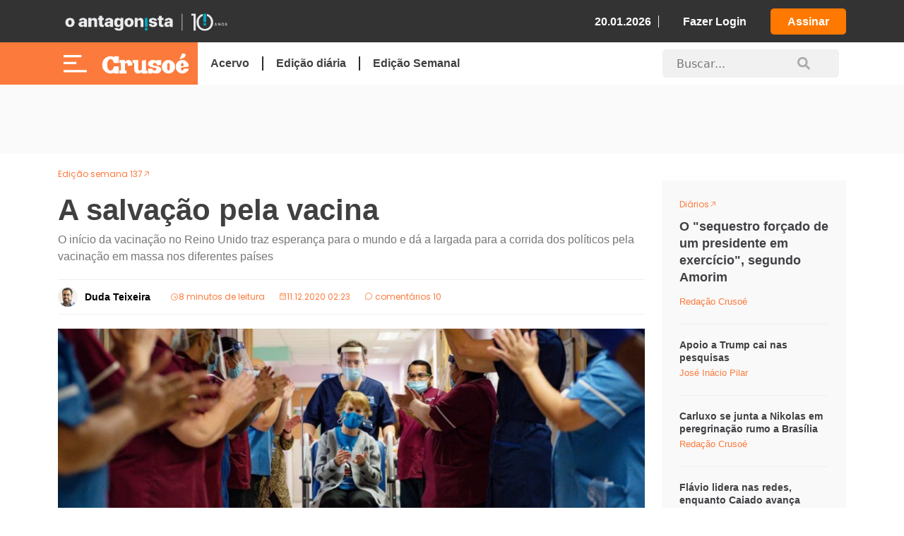

--- FILE ---
content_type: text/html; charset=UTF-8
request_url: https://crusoe.com.br/edicoes/137/a-salvacao-pela-vacina/
body_size: 18415
content:
<!doctype html>
<html lang="pt-BR">
  <head>
    <meta charset="utf-8">
    <meta name="viewport" content="width=device-width, initial-scale=1">
    
    <link rel="mask-icon" href="https://crusoe.com.br/app/themes/nautilus/public/images/favicon/safari-pinned-tab.svg" color="#5bbad5">
    <link rel="shortcut icon" href="https://crusoe.com.br/app/themes/nautilus/public/images/favicon/favicon.ico">
    <meta name="msapplication-TileColor" content="#50b848">
    <meta name="msapplication-config" content="https://crusoe.com.br/app/themes/nautilus/browserconfig.xml">
    <meta name="theme-color" content="#50b848">
        <script async src="https://securepubads.g.doubleclick.net/tag/js/gpt.js"></script>
        <link rel="stylesheet" href="https://cdn.jsdelivr.net/npm/swiper@11/swiper-bundle.min.css" />
    <script src="https://cdn.jsdelivr.net/npm/swiper@11/swiper-bundle.min.js"></script>
    <script src="https://unpkg.com/@phosphor-icons/web"></script>
    <link rel="stylesheet" href="https://cdnjs.cloudflare.com/ajax/libs/OwlCarousel2/2.3.4/assets/owl.carousel.min.css">
    <link rel="stylesheet" href="https://cdnjs.cloudflare.com/ajax/libs/OwlCarousel2/2.3.4/assets/owl.theme.default.min.css">

    <!-- Owl Carousel JS -->
    <script src="https://cdnjs.cloudflare.com/ajax/libs/jquery/3.6.0/jquery.min.js"></script>
    <script src="https://cdnjs.cloudflare.com/ajax/libs/OwlCarousel2/2.3.4/owl.carousel.min.js"></script>
        <meta name='robots' content='index, follow, max-image-preview:large, max-snippet:-1, max-video-preview:-1' />

	<!-- This site is optimized with the Yoast SEO plugin v23.4 - https://yoast.com/wordpress/plugins/seo/ -->
	<title>A salvação pela vacina - Crusoé</title>
	<link rel="canonical" href="https://crusoe.com.br/edicoes/137/a-salvacao-pela-vacina/" />
	<meta property="og:locale" content="pt_BR" />
	<meta property="og:type" content="article" />
	<meta property="og:title" content="A salvação pela vacina - Crusoé" />
	<meta property="og:description" content="O início da vacinação no Reino Unido traz esperança para o mundo e dá a largada para a corrida dos políticos pela vacinação em massa nos diferentes países" />
	<meta property="og:url" content="https://crusoe.com.br/edicoes/137/a-salvacao-pela-vacina/" />
	<meta property="og:site_name" content="Crusoé" />
	<meta property="article:publisher" content="https://www.facebook.com/revistacrusoe/" />
	<meta property="article:published_time" content="2020-12-11T05:23:59+00:00" />
	<meta property="article:modified_time" content="2020-12-11T23:00:39+00:00" />
	<meta property="og:image" content="https://cdn.crusoe.com.br/uploads/2020/12/Clapping-e1607624117392.jpg" />
	<meta property="og:image:width" content="923" />
	<meta property="og:image:height" content="399" />
	<meta property="og:image:type" content="image/jpeg" />
	<meta name="author" content="Duda Teixeira" />
	<meta name="twitter:card" content="summary_large_image" />
	<meta name="twitter:creator" content="@revistacrusoe" />
	<meta name="twitter:site" content="@revistacrusoe" />
	<meta name="twitter:label1" content="Written by" />
	<meta name="twitter:data1" content="Duda Teixeira" />
	<meta name="twitter:label2" content="Est. reading time" />
	<meta name="twitter:data2" content="8 minutos" />
	<script type="application/ld+json" class="yoast-schema-graph">{"@context":"https://schema.org","@graph":[{"@type":"Article","@id":"https://crusoe.com.br/edicoes/137/a-salvacao-pela-vacina/#article","isPartOf":{"@id":"https://crusoe.com.br/edicoes/137/a-salvacao-pela-vacina/"},"author":{"name":"Duda Teixeira","@id":"https://crusoe.com.br/#/schema/person/8723a05eeb69395a1039e52bd906d375"},"headline":"A salvação pela vacina","datePublished":"2020-12-11T05:23:59+00:00","dateModified":"2020-12-11T23:00:39+00:00","mainEntityOfPage":{"@id":"https://crusoe.com.br/edicoes/137/a-salvacao-pela-vacina/"},"wordCount":1599,"commentCount":2,"publisher":{"@id":"https://crusoe.com.br/#organization"},"image":{"@id":"https://crusoe.com.br/edicoes/137/a-salvacao-pela-vacina/#primaryimage"},"thumbnailUrl":"https://cdn.crusoe.com.br/uploads/2020/12/Clapping-e1607624117392.jpg","keywords":["Alemanha","Anvisa","Bélgica","BioNTech","Boris Johnson","Brexit","CoronaVac","Coronavírus","Covid","Estados Unidos","Irã","Itália","Jair Bolsonaro","João Dória","Joe Biden","México","Pandemia","Partido Conservador","Pfizer","Reino Unido","São Paulo","União Europeia","Vacina"],"articleSection":["Edição semana 137","Reportagens"],"inLanguage":"pt-BR","potentialAction":[{"@type":"CommentAction","name":"Comment","target":["https://crusoe.com.br/edicoes/137/a-salvacao-pela-vacina/#respond"]}]},{"@type":"WebPage","@id":"https://crusoe.com.br/edicoes/137/a-salvacao-pela-vacina/","url":"https://crusoe.com.br/edicoes/137/a-salvacao-pela-vacina/","name":"A salvação pela vacina - Crusoé","isPartOf":{"@id":"https://crusoe.com.br/#website"},"primaryImageOfPage":{"@id":"https://crusoe.com.br/edicoes/137/a-salvacao-pela-vacina/#primaryimage"},"image":{"@id":"https://crusoe.com.br/edicoes/137/a-salvacao-pela-vacina/#primaryimage"},"thumbnailUrl":"https://cdn.crusoe.com.br/uploads/2020/12/Clapping-e1607624117392.jpg","datePublished":"2020-12-11T05:23:59+00:00","dateModified":"2020-12-11T23:00:39+00:00","breadcrumb":{"@id":"https://crusoe.com.br/edicoes/137/a-salvacao-pela-vacina/#breadcrumb"},"inLanguage":"pt-BR","potentialAction":[{"@type":"ReadAction","target":["https://crusoe.com.br/edicoes/137/a-salvacao-pela-vacina/"]}]},{"@type":"ImageObject","inLanguage":"pt-BR","@id":"https://crusoe.com.br/edicoes/137/a-salvacao-pela-vacina/#primaryimage","url":"https://cdn.crusoe.com.br/uploads/2020/12/Clapping-e1607624117392.jpg","contentUrl":"https://cdn.crusoe.com.br/uploads/2020/12/Clapping-e1607624117392.jpg","width":923,"height":399,"caption":"Margaret Keenan, a primeira a receber a vacina da Pfizer fora dos testes"},{"@type":"BreadcrumbList","@id":"https://crusoe.com.br/edicoes/137/a-salvacao-pela-vacina/#breadcrumb","itemListElement":[{"@type":"ListItem","position":1,"name":"Home","item":"https://crusoe.com.br/"},{"@type":"ListItem","position":2,"name":"A salvação pela vacina"}]},{"@type":"WebSite","@id":"https://crusoe.com.br/#website","url":"https://crusoe.com.br/","name":"Crusoé","description":"Uma ilha no jornalismo.","publisher":{"@id":"https://crusoe.com.br/#organization"},"potentialAction":[{"@type":"SearchAction","target":{"@type":"EntryPoint","urlTemplate":"https://crusoe.com.br/?s={search_term_string}"},"query-input":{"@type":"PropertyValueSpecification","valueRequired":true,"valueName":"search_term_string"}}],"inLanguage":"pt-BR"},{"@type":"Organization","@id":"https://crusoe.com.br/#organization","name":"Revista Crusoé","url":"https://crusoe.com.br/","logo":{"@type":"ImageObject","inLanguage":"pt-BR","@id":"https://crusoe.com.br/#/schema/logo/image/","url":"https://cdn.crusoe.com.br/uploads/2018/05/logo-social-white.png","contentUrl":"https://cdn.crusoe.com.br/uploads/2018/05/logo-social-white.png","width":1200,"height":628,"caption":"Revista Crusoé"},"image":{"@id":"https://crusoe.com.br/#/schema/logo/image/"},"sameAs":["https://www.facebook.com/revistacrusoe/","https://x.com/revistacrusoe"]},{"@type":"Person","@id":"https://crusoe.com.br/#/schema/person/8723a05eeb69395a1039e52bd906d375","name":"Duda Teixeira","url":"https://crusoe.com.br/author/duda-teixeira1/"}]}</script>
	<!-- / Yoast SEO plugin. -->


<link rel='dns-prefetch' href='//sdk.listenlive.co' />
<link rel='dns-prefetch' href='//cdn.crusoe.com.br' />
<link rel="alternate" type="application/rss+xml" title="Feed de comentários para Crusoé &raquo; A salvação pela vacina" href="https://crusoe.com.br/edicoes/137/a-salvacao-pela-vacina/feed/" />
<script>
window._wpemojiSettings = {"baseUrl":"https:\/\/s.w.org\/images\/core\/emoji\/14.0.0\/72x72\/","ext":".png","svgUrl":"https:\/\/s.w.org\/images\/core\/emoji\/14.0.0\/svg\/","svgExt":".svg","source":{"concatemoji":"https:\/\/crusoe.com.br\/wp\/wp-includes\/js\/wp-emoji-release.min.js?ver=6.4.3"}};
/*! This file is auto-generated */
!function(i,n){var o,s,e;function c(e){try{var t={supportTests:e,timestamp:(new Date).valueOf()};sessionStorage.setItem(o,JSON.stringify(t))}catch(e){}}function p(e,t,n){e.clearRect(0,0,e.canvas.width,e.canvas.height),e.fillText(t,0,0);var t=new Uint32Array(e.getImageData(0,0,e.canvas.width,e.canvas.height).data),r=(e.clearRect(0,0,e.canvas.width,e.canvas.height),e.fillText(n,0,0),new Uint32Array(e.getImageData(0,0,e.canvas.width,e.canvas.height).data));return t.every(function(e,t){return e===r[t]})}function u(e,t,n){switch(t){case"flag":return n(e,"\ud83c\udff3\ufe0f\u200d\u26a7\ufe0f","\ud83c\udff3\ufe0f\u200b\u26a7\ufe0f")?!1:!n(e,"\ud83c\uddfa\ud83c\uddf3","\ud83c\uddfa\u200b\ud83c\uddf3")&&!n(e,"\ud83c\udff4\udb40\udc67\udb40\udc62\udb40\udc65\udb40\udc6e\udb40\udc67\udb40\udc7f","\ud83c\udff4\u200b\udb40\udc67\u200b\udb40\udc62\u200b\udb40\udc65\u200b\udb40\udc6e\u200b\udb40\udc67\u200b\udb40\udc7f");case"emoji":return!n(e,"\ud83e\udef1\ud83c\udffb\u200d\ud83e\udef2\ud83c\udfff","\ud83e\udef1\ud83c\udffb\u200b\ud83e\udef2\ud83c\udfff")}return!1}function f(e,t,n){var r="undefined"!=typeof WorkerGlobalScope&&self instanceof WorkerGlobalScope?new OffscreenCanvas(300,150):i.createElement("canvas"),a=r.getContext("2d",{willReadFrequently:!0}),o=(a.textBaseline="top",a.font="600 32px Arial",{});return e.forEach(function(e){o[e]=t(a,e,n)}),o}function t(e){var t=i.createElement("script");t.src=e,t.defer=!0,i.head.appendChild(t)}"undefined"!=typeof Promise&&(o="wpEmojiSettingsSupports",s=["flag","emoji"],n.supports={everything:!0,everythingExceptFlag:!0},e=new Promise(function(e){i.addEventListener("DOMContentLoaded",e,{once:!0})}),new Promise(function(t){var n=function(){try{var e=JSON.parse(sessionStorage.getItem(o));if("object"==typeof e&&"number"==typeof e.timestamp&&(new Date).valueOf()<e.timestamp+604800&&"object"==typeof e.supportTests)return e.supportTests}catch(e){}return null}();if(!n){if("undefined"!=typeof Worker&&"undefined"!=typeof OffscreenCanvas&&"undefined"!=typeof URL&&URL.createObjectURL&&"undefined"!=typeof Blob)try{var e="postMessage("+f.toString()+"("+[JSON.stringify(s),u.toString(),p.toString()].join(",")+"));",r=new Blob([e],{type:"text/javascript"}),a=new Worker(URL.createObjectURL(r),{name:"wpTestEmojiSupports"});return void(a.onmessage=function(e){c(n=e.data),a.terminate(),t(n)})}catch(e){}c(n=f(s,u,p))}t(n)}).then(function(e){for(var t in e)n.supports[t]=e[t],n.supports.everything=n.supports.everything&&n.supports[t],"flag"!==t&&(n.supports.everythingExceptFlag=n.supports.everythingExceptFlag&&n.supports[t]);n.supports.everythingExceptFlag=n.supports.everythingExceptFlag&&!n.supports.flag,n.DOMReady=!1,n.readyCallback=function(){n.DOMReady=!0}}).then(function(){return e}).then(function(){var e;n.supports.everything||(n.readyCallback(),(e=n.source||{}).concatemoji?t(e.concatemoji):e.wpemoji&&e.twemoji&&(t(e.twemoji),t(e.wpemoji)))}))}((window,document),window._wpemojiSettings);
</script>
<style id='wp-emoji-styles-inline-css'>

	img.wp-smiley, img.emoji {
		display: inline !important;
		border: none !important;
		box-shadow: none !important;
		height: 1em !important;
		width: 1em !important;
		margin: 0 0.07em !important;
		vertical-align: -0.1em !important;
		background: none !important;
		padding: 0 !important;
	}
</style>
<link rel='stylesheet' id='wp-block-library-css' href='https://crusoe.com.br/wp/wp-includes/css/dist/block-library/style.min.css?ver=6.4.3' media='all' />
<style id='global-styles-inline-css'>
body{--wp--preset--color--black: #000000;--wp--preset--color--cyan-bluish-gray: #abb8c3;--wp--preset--color--white: #ffffff;--wp--preset--color--pale-pink: #f78da7;--wp--preset--color--vivid-red: #cf2e2e;--wp--preset--color--luminous-vivid-orange: #ff6900;--wp--preset--color--luminous-vivid-amber: #fcb900;--wp--preset--color--light-green-cyan: #7bdcb5;--wp--preset--color--vivid-green-cyan: #00d084;--wp--preset--color--pale-cyan-blue: #8ed1fc;--wp--preset--color--vivid-cyan-blue: #0693e3;--wp--preset--color--vivid-purple: #9b51e0;--wp--preset--gradient--vivid-cyan-blue-to-vivid-purple: linear-gradient(135deg,rgba(6,147,227,1) 0%,rgb(155,81,224) 100%);--wp--preset--gradient--light-green-cyan-to-vivid-green-cyan: linear-gradient(135deg,rgb(122,220,180) 0%,rgb(0,208,130) 100%);--wp--preset--gradient--luminous-vivid-amber-to-luminous-vivid-orange: linear-gradient(135deg,rgba(252,185,0,1) 0%,rgba(255,105,0,1) 100%);--wp--preset--gradient--luminous-vivid-orange-to-vivid-red: linear-gradient(135deg,rgba(255,105,0,1) 0%,rgb(207,46,46) 100%);--wp--preset--gradient--very-light-gray-to-cyan-bluish-gray: linear-gradient(135deg,rgb(238,238,238) 0%,rgb(169,184,195) 100%);--wp--preset--gradient--cool-to-warm-spectrum: linear-gradient(135deg,rgb(74,234,220) 0%,rgb(151,120,209) 20%,rgb(207,42,186) 40%,rgb(238,44,130) 60%,rgb(251,105,98) 80%,rgb(254,248,76) 100%);--wp--preset--gradient--blush-light-purple: linear-gradient(135deg,rgb(255,206,236) 0%,rgb(152,150,240) 100%);--wp--preset--gradient--blush-bordeaux: linear-gradient(135deg,rgb(254,205,165) 0%,rgb(254,45,45) 50%,rgb(107,0,62) 100%);--wp--preset--gradient--luminous-dusk: linear-gradient(135deg,rgb(255,203,112) 0%,rgb(199,81,192) 50%,rgb(65,88,208) 100%);--wp--preset--gradient--pale-ocean: linear-gradient(135deg,rgb(255,245,203) 0%,rgb(182,227,212) 50%,rgb(51,167,181) 100%);--wp--preset--gradient--electric-grass: linear-gradient(135deg,rgb(202,248,128) 0%,rgb(113,206,126) 100%);--wp--preset--gradient--midnight: linear-gradient(135deg,rgb(2,3,129) 0%,rgb(40,116,252) 100%);--wp--preset--font-size--small: 13px;--wp--preset--font-size--medium: 20px;--wp--preset--font-size--large: 36px;--wp--preset--font-size--x-large: 42px;--wp--preset--spacing--20: 0.44rem;--wp--preset--spacing--30: 0.67rem;--wp--preset--spacing--40: 1rem;--wp--preset--spacing--50: 1.5rem;--wp--preset--spacing--60: 2.25rem;--wp--preset--spacing--70: 3.38rem;--wp--preset--spacing--80: 5.06rem;--wp--preset--shadow--natural: 6px 6px 9px rgba(0, 0, 0, 0.2);--wp--preset--shadow--deep: 12px 12px 50px rgba(0, 0, 0, 0.4);--wp--preset--shadow--sharp: 6px 6px 0px rgba(0, 0, 0, 0.2);--wp--preset--shadow--outlined: 6px 6px 0px -3px rgba(255, 255, 255, 1), 6px 6px rgba(0, 0, 0, 1);--wp--preset--shadow--crisp: 6px 6px 0px rgba(0, 0, 0, 1);}body { margin: 0;--wp--style--global--content-size: 650px;--wp--style--global--wide-size: 1200px; }.wp-site-blocks > .alignleft { float: left; margin-right: 2em; }.wp-site-blocks > .alignright { float: right; margin-left: 2em; }.wp-site-blocks > .aligncenter { justify-content: center; margin-left: auto; margin-right: auto; }:where(.is-layout-flex){gap: 0.5em;}:where(.is-layout-grid){gap: 0.5em;}body .is-layout-flow > .alignleft{float: left;margin-inline-start: 0;margin-inline-end: 2em;}body .is-layout-flow > .alignright{float: right;margin-inline-start: 2em;margin-inline-end: 0;}body .is-layout-flow > .aligncenter{margin-left: auto !important;margin-right: auto !important;}body .is-layout-constrained > .alignleft{float: left;margin-inline-start: 0;margin-inline-end: 2em;}body .is-layout-constrained > .alignright{float: right;margin-inline-start: 2em;margin-inline-end: 0;}body .is-layout-constrained > .aligncenter{margin-left: auto !important;margin-right: auto !important;}body .is-layout-constrained > :where(:not(.alignleft):not(.alignright):not(.alignfull)){max-width: var(--wp--style--global--content-size);margin-left: auto !important;margin-right: auto !important;}body .is-layout-constrained > .alignwide{max-width: var(--wp--style--global--wide-size);}body .is-layout-flex{display: flex;}body .is-layout-flex{flex-wrap: wrap;align-items: center;}body .is-layout-flex > *{margin: 0;}body .is-layout-grid{display: grid;}body .is-layout-grid > *{margin: 0;}body{padding-top: 0px;padding-right: 0px;padding-bottom: 0px;padding-left: 0px;}a:where(:not(.wp-element-button)){text-decoration: underline;}.wp-element-button, .wp-block-button__link{background-color: #32373c;border-width: 0;color: #fff;font-family: inherit;font-size: inherit;line-height: inherit;padding: calc(0.667em + 2px) calc(1.333em + 2px);text-decoration: none;}.has-black-color{color: var(--wp--preset--color--black) !important;}.has-cyan-bluish-gray-color{color: var(--wp--preset--color--cyan-bluish-gray) !important;}.has-white-color{color: var(--wp--preset--color--white) !important;}.has-pale-pink-color{color: var(--wp--preset--color--pale-pink) !important;}.has-vivid-red-color{color: var(--wp--preset--color--vivid-red) !important;}.has-luminous-vivid-orange-color{color: var(--wp--preset--color--luminous-vivid-orange) !important;}.has-luminous-vivid-amber-color{color: var(--wp--preset--color--luminous-vivid-amber) !important;}.has-light-green-cyan-color{color: var(--wp--preset--color--light-green-cyan) !important;}.has-vivid-green-cyan-color{color: var(--wp--preset--color--vivid-green-cyan) !important;}.has-pale-cyan-blue-color{color: var(--wp--preset--color--pale-cyan-blue) !important;}.has-vivid-cyan-blue-color{color: var(--wp--preset--color--vivid-cyan-blue) !important;}.has-vivid-purple-color{color: var(--wp--preset--color--vivid-purple) !important;}.has-black-background-color{background-color: var(--wp--preset--color--black) !important;}.has-cyan-bluish-gray-background-color{background-color: var(--wp--preset--color--cyan-bluish-gray) !important;}.has-white-background-color{background-color: var(--wp--preset--color--white) !important;}.has-pale-pink-background-color{background-color: var(--wp--preset--color--pale-pink) !important;}.has-vivid-red-background-color{background-color: var(--wp--preset--color--vivid-red) !important;}.has-luminous-vivid-orange-background-color{background-color: var(--wp--preset--color--luminous-vivid-orange) !important;}.has-luminous-vivid-amber-background-color{background-color: var(--wp--preset--color--luminous-vivid-amber) !important;}.has-light-green-cyan-background-color{background-color: var(--wp--preset--color--light-green-cyan) !important;}.has-vivid-green-cyan-background-color{background-color: var(--wp--preset--color--vivid-green-cyan) !important;}.has-pale-cyan-blue-background-color{background-color: var(--wp--preset--color--pale-cyan-blue) !important;}.has-vivid-cyan-blue-background-color{background-color: var(--wp--preset--color--vivid-cyan-blue) !important;}.has-vivid-purple-background-color{background-color: var(--wp--preset--color--vivid-purple) !important;}.has-black-border-color{border-color: var(--wp--preset--color--black) !important;}.has-cyan-bluish-gray-border-color{border-color: var(--wp--preset--color--cyan-bluish-gray) !important;}.has-white-border-color{border-color: var(--wp--preset--color--white) !important;}.has-pale-pink-border-color{border-color: var(--wp--preset--color--pale-pink) !important;}.has-vivid-red-border-color{border-color: var(--wp--preset--color--vivid-red) !important;}.has-luminous-vivid-orange-border-color{border-color: var(--wp--preset--color--luminous-vivid-orange) !important;}.has-luminous-vivid-amber-border-color{border-color: var(--wp--preset--color--luminous-vivid-amber) !important;}.has-light-green-cyan-border-color{border-color: var(--wp--preset--color--light-green-cyan) !important;}.has-vivid-green-cyan-border-color{border-color: var(--wp--preset--color--vivid-green-cyan) !important;}.has-pale-cyan-blue-border-color{border-color: var(--wp--preset--color--pale-cyan-blue) !important;}.has-vivid-cyan-blue-border-color{border-color: var(--wp--preset--color--vivid-cyan-blue) !important;}.has-vivid-purple-border-color{border-color: var(--wp--preset--color--vivid-purple) !important;}.has-vivid-cyan-blue-to-vivid-purple-gradient-background{background: var(--wp--preset--gradient--vivid-cyan-blue-to-vivid-purple) !important;}.has-light-green-cyan-to-vivid-green-cyan-gradient-background{background: var(--wp--preset--gradient--light-green-cyan-to-vivid-green-cyan) !important;}.has-luminous-vivid-amber-to-luminous-vivid-orange-gradient-background{background: var(--wp--preset--gradient--luminous-vivid-amber-to-luminous-vivid-orange) !important;}.has-luminous-vivid-orange-to-vivid-red-gradient-background{background: var(--wp--preset--gradient--luminous-vivid-orange-to-vivid-red) !important;}.has-very-light-gray-to-cyan-bluish-gray-gradient-background{background: var(--wp--preset--gradient--very-light-gray-to-cyan-bluish-gray) !important;}.has-cool-to-warm-spectrum-gradient-background{background: var(--wp--preset--gradient--cool-to-warm-spectrum) !important;}.has-blush-light-purple-gradient-background{background: var(--wp--preset--gradient--blush-light-purple) !important;}.has-blush-bordeaux-gradient-background{background: var(--wp--preset--gradient--blush-bordeaux) !important;}.has-luminous-dusk-gradient-background{background: var(--wp--preset--gradient--luminous-dusk) !important;}.has-pale-ocean-gradient-background{background: var(--wp--preset--gradient--pale-ocean) !important;}.has-electric-grass-gradient-background{background: var(--wp--preset--gradient--electric-grass) !important;}.has-midnight-gradient-background{background: var(--wp--preset--gradient--midnight) !important;}.has-small-font-size{font-size: var(--wp--preset--font-size--small) !important;}.has-medium-font-size{font-size: var(--wp--preset--font-size--medium) !important;}.has-large-font-size{font-size: var(--wp--preset--font-size--large) !important;}.has-x-large-font-size{font-size: var(--wp--preset--font-size--x-large) !important;}
.wp-block-navigation a:where(:not(.wp-element-button)){color: inherit;}
:where(.wp-block-post-template.is-layout-flex){gap: 1.25em;}:where(.wp-block-post-template.is-layout-grid){gap: 1.25em;}
:where(.wp-block-columns.is-layout-flex){gap: 2em;}:where(.wp-block-columns.is-layout-grid){gap: 2em;}
.wp-block-pullquote{font-size: 1.5em;line-height: 1.6;}
</style>
<link rel='stylesheet' id='post/0-css' href='https://crusoe.com.br/app/themes/nautilus/public/css/post.css' media='all' />
<link rel='stylesheet' id='app/0-css' href='https://crusoe.com.br/app/themes/nautilus/public/css/app.css' media='all' />
<link rel="https://api.w.org/" href="https://crusoe.com.br/wp-json/" /><link rel="alternate" type="application/json" href="https://crusoe.com.br/wp-json/wp/v2/posts/126918" /><link rel="EditURI" type="application/rsd+xml" title="RSD" href="https://crusoe.com.br/wp/xmlrpc.php?rsd" />
<meta name="generator" content="WordPress 6.4.3" />
<link rel='shortlink' href='https://crusoe.com.br/?p=126918' />
<link rel="alternate" type="application/json+oembed" href="https://crusoe.com.br/wp-json/oembed/1.0/embed?url=https%3A%2F%2Fcrusoe.com.br%2Fedicoes%2F137%2Fa-salvacao-pela-vacina%2F" />
<link rel="alternate" type="text/xml+oembed" href="https://crusoe.com.br/wp-json/oembed/1.0/embed?url=https%3A%2F%2Fcrusoe.com.br%2Fedicoes%2F137%2Fa-salvacao-pela-vacina%2F&#038;format=xml" />
<link rel="icon" href="https://cdn.crusoe.com.br/uploads/2024/01/cropped-android-chrome-512x512-1-32x32.png" sizes="32x32" />
<link rel="icon" href="https://cdn.crusoe.com.br/uploads/2024/01/cropped-android-chrome-512x512-1-192x192.png" sizes="192x192" />
<link rel="apple-touch-icon" href="https://cdn.crusoe.com.br/uploads/2024/01/cropped-android-chrome-512x512-1-180x180.png" />
<meta name="msapplication-TileImage" content="https://cdn.crusoe.com.br/uploads/2024/01/cropped-android-chrome-512x512-1-270x270.png" />

    <!-- Google Tag Manager -->
          <script>(function(w,d,s,l,i){w[l]=w[l]||[];w[l].push({'gtm.start':
      new Date().getTime(),event:'gtm.js'});var f=d.getElementsByTagName(s)[0],
      j=d.createElement(s),dl=l!='dataLayer'?'&l='+l:'';j.async=true;j.src=
      'https://www.googletagmanager.com/gtm.js?id='+i+dl;f.parentNode.insertBefore(j,f);
      })(window,document,'script','dataLayer','GTM-N69LTPJ');</script>
        <!-- End Google Tag Manager -->

    <!-- Script formularios RD Station -->
    <script type="text/javascript" src="https://d335luupugsy2.cloudfront.net/js/rdstation-forms/stable/rdstation-forms.min.js"></script>

    <!-- Google tag (gtag.js) - Analytics -->
  <script async src="https://www.googletagmanager.com/gtag/js?id=G-4CKW79QH9K"></script>
  <script>
    window.dataLayer = window.dataLayer || [];
    function gtag(){dataLayer.push(arguments);}
    gtag('js', new Date());
  
    gtag('config', 'G-4CKW79QH9K');
  </script>

<!-- adSeleto -->
    <script type="module" src="https://cdn.cloud.adseleto.com/as_crusoe.js"></script>
  
  <!-- Config subscribe and login with Google -->
  
    <!-- End Config subscribe and login with Google -->
  </head>

  <body class="post-template-default single single-post postid-126918 single-format-standard wp-custom-logo wp-embed-responsive a-salvacao-pela-vacina">
    
    <div id="app">

      <div class="main-header">
    <div class="custom-header-container header-crusoe">
        <div class="container">
            <header class="custom-header-container__custom-header">
                <div class="custom-header-container__container-header">
                    <div class="custom-header-container__custom-title">
                        <a href="https://oantagonista.com.br/" target="_blank" title="O Antagonista" class="logo" id="link-oantagonista">
                            <img src="https://cdn.oantagonista.com/images/icones-v3/OA-10anos-Exp-White.png" width="250px"
                                height="auto" class="custom-img" alt="Crusoé" loading="lazy" id="new-logo-oantagonista">
                            </img>
                        </a>
                    </div>

                    <script>
                        function getCookie(name) {
                            const cookies = document.cookie.split('; ');
                            for (const cookie of cookies) {
                                const [key, value] = cookie.split('=');
                                if (key === name) return decodeURIComponent(value);
                            }
                            return null;
                        }
                        
                        document.addEventListener('DOMContentLoaded', () => {
                            const link = document.getElementById('link-oantagonista');
                            if (!link) return; // evita erro se o elemento não existir
                        
                            link.addEventListener('click', async function (event) {
                                event.preventDefault();
                        
                                const oantagonistaUrl = "https://oantagonista.com.br/"; // trocar para produção
                                const haveAccessOA = "false";
                        
                                if (haveAccessOA === "false") {
                                    console.log('Usuário sem acesso');
                                    window.open(oantagonistaUrl, "_blank", "noopener,noreferrer");
                                    return;
                                }
                        
                                try {
                                    const apiUrl = "https://oantagonista.com.br/wp-json/auth/v2/access-token/"; // trocar para produção
                                    const webToken = getCookie("oamcrs_checkacess");
                        
                                    if (!webToken) {
                                        console.warn("Cookie 'oamcrs_checkacess' não encontrado.");
                                        window.open(oantagonistaUrl, "_blank", "noopener,noreferrer");
                                        return;
                                    }
                        
                        
                                    const response = await fetch(apiUrl, {
                                        method: "POST",
                                        credentials: "include",
                                        headers: {
                                            "Content-Type": "application/json"
                                        },
                                        body: JSON.stringify({ token: webToken })
                                    });
                        
                                    if (!response.ok) {
                                        const err = await response.json().catch(() => ({}));
                                        console.error("Erro ao autenticar:", err);
                                        window.open(oantagonistaUrl, "_blank", "noopener,noreferrer");
                                        return;
                                    }
                        
                                    console.log("Autenticação bem-sucedida");
                                    window.open(oantagonistaUrl, "_blank", "noopener,noreferrer");
                        
                                } catch (error) {
                                    console.error("Erro de rede:", error);
                                    window.open(oantagonistaUrl, "_blank", "noopener,noreferrer");
                                }
                            });
                        });
                    </script>
                    
                    <div class="custom-header-container__custom-box">
                        <span class="data-header">20.01.2026</span>
                                                    <a href="https://crusoe.com.br/login" title="Fazer Login" class="header-login">Fazer Login</a>
                            <a href="https://assine.oantagonista.com.br/planos?utm_source=site_CR&utm_medium=organic&utm_campaign=header_button"
                                title="Assine Agora!" class="header-assinar-button">Assinar</a>
                                            </div>
                </div>
            </header>
        </div>
    </div>
    <div class="custom-header-container-p2">
        <header class="custom-header-container-p2__custom-header-p2 container">
            <div class="custom-header-container-p2__container-header-p2">
                <div class="custom-header-container-p2__custom-title-p2">
                    <div title="Menu" class="menu-header">
                        <img src="https://cdn.oantagonista.com/images/icones-v3/menu-white.svg" width="50px" height="25px"
                            class="custom-img" alt="Crusoé" loading="lazy">
                    </div>
                    <a href="https://crusoe.com.br">
                        <img src="https://cdn.oantagonista.com/images/icones-v3/white-crusoe.png" width="148px"
                             class="custom-header-container-p2__custom-img" alt="Crusoé"
                            loading="lazy"></img>
                    </a>
                    <div class="custom-header-container-p2__container-login-crusoe">
                                                    <a href="https://crusoe.com.br/login" class="custom-header-container-p2__login-crusoe">Fazer
                                Login</a>
                                                <i class="ph ph-user"></i>
                    </div>
                </div>
                <div class="custom-header-container-p2__custom-header-links" id="header-menu-links">
                    <div class="menu-menu-principal-container"><ul id="menu-menu-principal" class="menu"><li id="menu-item-264402" class="menu-item menu-item-type-custom menu-item-object-custom menu-item-264402"><a href="https://crusoe.com.br/lista/edicoes/">Acervo</a></li>
<li id="menu-item-264400" class="menu-item menu-item-type-custom menu-item-object-custom menu-item-264400"><a href="https://crusoe.com.br/lista/secao/diarios/">Edição diária</a></li>
</ul></div>                                        <a href="https://crusoe.com.br/lista/edicoes/403"
                        class="edicao-diaria-menu" title="ver edição completa">
                        Edição Semanal
                    </a>
                </div>
                <div class="custom-header-container-p2__custom-header-search" id="search-home">
                    <form method="get" action="https://crusoe.com.br">
                        <div class="custom-column--search__visible-search__group">
                            <input id="search-header-new" type="text"
                                class="custom-column--search__visible-search__group__input" placeholder="Buscar..."
                                name="s" data-event-category="Header" data-event-action="Clique - Header desktop"
                                data-event-label="Busca" autocomplete="off">
                            
                            <img src="https://cdn.oantagonista.com/images/icones-v3/search.svg" width="19"
                                height="19" alt="Pesquisar" loading="lazy">
                        </div>
                    </form>
                </div>
            </div>
        </header>
    </div>
</div>

<!-- Sidebar  -->
<nav id="sidebar" class="">
    <div id="sidebar__header">
        <figure class="sidebar__position-relative">
            <img src="https://cdn.crusoe.com.br/assets/images/logo_crusoe_full.svg" width="100px" height="30px"
                class="custom-img" alt="crusoe" loading="lazy">
            <a href="https://crusoe.com.br" title="crusoe"></a>
        </figure>
        <p title="Fechar" id="dismiss" class="close">X</p>
    </div>

    <ul class="container-links">
        <li class="container-links__user-area">
            <span class="title-link">Olá!</span>
                            <a href="https://crusoe.com.br/login" title="Fazer Login" class="primary-link">Fazer login</a>
                    </li>
    </ul>
    <div class="container-sidebar-search">
        <form method="get" action="https://crusoe.com.br">
            <div class="custom-column--search__visible-search__group">
                <input id="search-header-new" type="text"
                    class="custom-column--search__visible-search__group__input" placeholder="Buscar..."
                    name="s" data-event-category="Header" data-event-action="Clique - Header desktop"
                    data-event-label="Busca" autocomplete="off">
                
                <img src="https://cdn.oantagonista.com/images/icones-v3/search.svg" width="19" height="19"
                    alt="Pesquisar" loading="lazy">
            </div>
        </form>

    </div>
    <div class="container-links-editoriais">
        <div class="menu-menu-principal-container"><ul id="menu-menu-principal-1" class="menu"><li class="menu-item menu-item-type-custom menu-item-object-custom menu-item-264402"><a href="https://crusoe.com.br/lista/edicoes/">Acervo</a></li>
<li class="menu-item menu-item-type-custom menu-item-object-custom menu-item-264400"><a href="https://crusoe.com.br/lista/secao/diarios/">Edição diária</a></li>
</ul></div>                <li>
            <a href="https://crusoe.com.br/lista/edicoes/403"
                class="" title="ver edição completa">
                Edição Semanal
            </a>
        </li>
    </div>
    <div class="container-links-gerais">
        <div class="menu-menu-lateral-container"><ul id="menu-menu-lateral" class="menu"><li id="menu-item-264404" class="menu-item menu-item-type-taxonomy menu-item-object-category menu-item-264404"><a href="https://crusoe.com.br/lista/secao/entrevista/">Entrevistas</a></li>
<li id="menu-item-264405" class="menu-item menu-item-type-taxonomy menu-item-object-category menu-item-264405"><a href="https://crusoe.com.br/lista/o-caminho-do-dinheiro/">O Caminho do Dinheiro</a></li>
<li id="menu-item-264406" class="menu-item menu-item-type-taxonomy menu-item-object-category menu-item-264406"><a href="https://crusoe.com.br/lista/ilha-de-cultura/">Ilha de Cultura</a></li>
<li id="menu-item-264407" class="menu-item menu-item-type-taxonomy menu-item-object-category menu-item-264407"><a href="https://crusoe.com.br/lista/leitura-de-jogo/">Leitura de Jogo</a></li>
<li id="menu-item-264408" class="menu-item menu-item-type-taxonomy menu-item-object-category menu-item-264408"><a href="https://crusoe.com.br/lista/cronica/">Crônica</a></li>
<li id="menu-item-264410" class="menu-item menu-item-type-post_type menu-item-object-page menu-item-264410"><a href="https://crusoe.com.br/colunistas/">Colunistas</a></li>
</ul></div>    </div>
    <ul class="container-infos-adicionais">
        <li>
            <a href="https://assine.oantagonista.com.br/planos?utm_source=site_CR&utm_medium=organic&utm_campaign=header_button"
                title="Assine já" class="button-assine">Assine já</a>
            <div class="menu-menu-lateral-pagina-texto-container"><ul id="menu-menu-lateral-pagina-texto" class="menu"><li id="menu-item-264411" class="menu-item menu-item-type-custom menu-item-object-custom menu-item-264411"><a href="https://crusoe.com.br/principios-editoriais/">Princípios editoriais</a></li>
<li id="menu-item-264412" class="menu-item menu-item-type-custom menu-item-object-custom menu-item-264412"><a href="https://crusoe.com.br//perguntas-frequentes/">Central de ajuda ao assinante</a></li>
<li id="menu-item-264413" class="menu-item menu-item-type-custom menu-item-object-custom menu-item-264413"><a href="https://crusoe.com.br/politica-de-privacidade/">Política de privacidade</a></li>
<li id="menu-item-264414" class="menu-item menu-item-type-custom menu-item-object-custom menu-item-264414"><a href="https://crusoe.com.br//termos-de-uso/">Termos de uso</a></li>
<li id="menu-item-264415" class="menu-item menu-item-type-custom menu-item-object-custom menu-item-264415"><a href="https://crusoe.com.br/politica-de-cookies/">Política de Cookies</a></li>
<li id="menu-item-264416" class="menu-item menu-item-type-custom menu-item-object-custom menu-item-264416"><a href="https://crusoe.com.br/codigo-de-conduta/">Código de conduta</a></li>
<li id="menu-item-264417" class="menu-item menu-item-type-custom menu-item-object-custom menu-item-264417"><a href="https://crusoe.com.br/politica-de-compliance/">Política de compliance</a></li>
<li id="menu-item-264418" class="menu-item menu-item-type-custom menu-item-object-custom menu-item-264418"><a href="https://crusoe.com.br/app-da-crusoe-para-android-e-iphone-baixe-ja-o-seu/">Baixe o APP Crusoé</a></li>
</ul></div>        </li>
    </ul>
    <div class="container-redes-sociais">
        <span class="title-link">E siga a Crusoé nas redes</span>
        <div class="container-sociais-logos">
                                                            <!-- Ícones de redes sociais -->
                <a href="https://www.facebook.com/revistacrusoe/" target="_blank" title="Facebook" class="box-social__icons-btn">
                    <img src="https://cdn.crusoe.com.br/assets/images/facebook.svg" alt="Facebook" loading="lazy" width="28" height="28" />
                </a>
                <a href="https://twitter.com/revistacrusoe " target="_blank" title="Twitter" class="box-social__icons-btn">
                    <img src="https://cdn.crusoe.com.br/assets/images/twitter_black.svg" alt="Twitter" loading="lazy" width="28" height="28" />
                </a>
                <a href="https://www.instagram.com/RevistaCrusoe/" target="_blank" title="Instagram" class="box-social__icons-btn">
                    <img src="https://cdn.crusoe.com.br/assets/images/icon-instagram.svg" alt="Instagram" loading="lazy" width="35" height="35" />
                </a>
                                    </div>
    </div>
</nav>

<!-- End Sidebar  -->

<div class="overlay-sb"></div>

      <main id="main" class="main">
                                        <div class="container-banner-home-topo-728">
    <div id="banner-home-topo-728">
        <div id="gpt-leaderboard" style="display:flex;justify-content:center;padding: 24px;" width="300" height="100">
            <div id='div-gpt-ad-1696020181931-0'>
                
            </div>
            <div id="Crusoe_Mobile_Leaderboard">
                <script>
                if (window.innerWidth < 900) {
                    window.uolads.push({
                        id: "Crusoe_Mobile_Leaderboard"
                    });
                }
                </script>
            </div>
        </div>
    </div>
</div>
<section class="post-interna">

        
    <div class="container">
        <div class="post-interna__date">
            <a href=https://crusoe.com.br/lista/secao/137 target="_blank"><span>Edição semana 137
                    <i class="ph ph-arrow-up-right"></i></span>
            </a>
                    </div>

        <div class="row">
            <div class="col-lg-9">

                <article class="h-entry post-126918 post type-post status-publish format-standard has-post-thumbnail hentry category-14706 category-reportagem tag-alemanha tag-anvisa tag-belgica tag-biontech tag-boris-johnson tag-brexit tag-coronavac tag-coronavirus tag-covid tag-estados-unidos tag-ira tag-italia tag-jair-bolsonaro tag-joao-doria tag-joe-biden tag-mexico tag-pandemia tag-partido-conservador tag-pfizer tag-reino-unido tag-sao-paulo tag-uniao-europeia tag-vacina">

                    <h1 class="p-name">
                        A salvação pela vacina                    </h1>

                    <div class="post-interna__resumo">
                        <p>
                            O início da vacinação no Reino Unido traz esperança para o mundo e dá a largada para a corrida dos políticos pela vacinação em massa nos diferentes países
                        </p>
                    </div>

                    <div class="post-interna__autor">
                                                <div class="post-interna__autor__pessoa">
                                                        <a href="https://crusoe.com.br/author/duda-teixeira1/" target="_blank">
                                <figure class="post-interna__autor__pessoa__imagem">
                                                                        <img src="https://cdn.crusoe.com.br/uploads/2018/11/dudateixeira-1-150x150.jpeg" width="28px" height="28px" alt="avatar">
                                                                    </figure>
                            </a>
                            <a href="https://crusoe.com.br/author/duda-teixeira1/" target="_blank">
                                <span class="post-interna__autor__pessoa__nome" style="margin-right: 8px">
                                    Duda Teixeira</span>
                            </a>
                        </div>
                                                                        <span class="post-interna__autor__item">
                            <i class="ph ph-clock-afternoon"></i>
                            8 minutos de leitura
                        </span>
                        <span class="post-interna__autor__item">
                            <i class="ph ph-calendar-dots"></i>
                            11.12.2020 02:23
                        </span>
                        <span class="post-interna__autor__item">
                            <a href="#comentarios">
                                <i class="ph ph-chat-circle"></i>
                                comentários 10
                            </a>
                        </span>
                                            </div>

                    
                                        <figure class="post-interna__imagem-destaque">
                        <img src="https://cdn.crusoe.com.br/uploads/2020/12/Clapping-1024x359.jpg" width="874px" height="524px" srcset="https://cdn.crusoe.com.br/uploads/2020/12/Clapping-e1607624117392.jpg 923w, https://cdn.crusoe.com.br/uploads/2020/12/Clapping-e1607624117392-320x180.jpg 320w, https://cdn.crusoe.com.br/uploads/2020/12/Clapping-1024x359.jpg 1024w">
                        <figcaption>
                            Margaret Keenan, a primeira a receber a vacina da Pfizer fora dos testes
                        </figcaption>
                    </figure>
                    
                    <div class="post-interna__content">
                                                <div class="post-interna__content__compartilhamento">
  <ul class="post-interna__content__compartilhamento__list">
      <li class="post-interna__content__compartilhamento__list__item">
          <a class="post-interna__content__compartilhamento__list__item__rede-social post-interna__content__compartilhamento__list__item__rede-social--whatsapp"
              href="https://crusoe.com.br/edicoes/137/a-salvacao-pela-vacina/" title="Whastapp">Whastapp</a>
      </li>
      <li class="post-interna__content__compartilhamento__list__item">
          <a class="post-interna__content__compartilhamento__list__item__rede-social post-interna__content__compartilhamento__list__item__rede-social--facebook"
              href="https://crusoe.com.br/edicoes/137/a-salvacao-pela-vacina/" title="Facebook">Facebook</a>
      </li>
      <li class="post-interna__content__compartilhamento__list__item">
          <a class="post-interna__content__compartilhamento__list__item__rede-social post-interna__content__compartilhamento__list__item__rede-social--twitter"
              href="https://crusoe.com.br/edicoes/137/a-salvacao-pela-vacina/" title="Twitter">Twitter</a>
      </li>
      <li class="post-interna__content__compartilhamento__list__item">
          <span
              class="post-interna__content__compartilhamento__list__item__title">COMPARTILHAR</span>
      </li>
  </ul>
</div>
                                                <div class="post-interna__content__corpo" id="content_post">
                            
                            <section class="paywall">
  <div class="container">
      <div class="row justify-content-center">
          <div class="col-md-10 col-lg-8 col-xl-6">
              <div class="paywall__title">
                  <span>Atenção!</span>
                  <h1>Este conteúdo é exclusivo para assinantes</h1>
                  <div class="paywall__stake-area">
                    <span>Faça parte de <strong>O Antagonista + Crusoé</strong> e tenha acesso ilimitado com:</span>
                  </div>
              </div>
              <div class="paywall__item--desktop">
                  <div class="paywall__item">
                      <i></i>
                      <span>ACESSO ILIMITADO AOS CONTEÚDOS</span> do site O Antagonista e das matérias semanais da Revista Crusoé
                  </div>
                  <div class="paywall__item">
                      <i></i>
                      Acesso à área de <span>COMENTÁRIOS</span> nos sites
                  </div>
              </div>
              <div class="paywall__item--mobile">
                  <div class="paywall__item">
                      <i></i>
                      <span>Descontos de até 70%</span>
                  </div>
                  <div class="paywall__item">
                      <i></i>
                      <span>Notícias mais importantes do Brasil e do mundo</span>
                  </div>
                  <div class="paywall__item">
                      <i></i>
                      <span>Reportagens exclusivas, bastidores do poder e análise crítica de quem fiscaliza o poder</span>
                  </div>
              </div>
              <div class="paywall__links">
                  <div class="row justify-content-center">
                      <div class="col-md-12 col-lg-6">
                          <a class="paywall__bt paywall__bt--voltar" href="#" onclick="window.history.back();"><i></i> VOLTAR</a>
                      </div>
                      <div class="col-md-12 col-lg-6">
                          <a class="paywall__bt paywall__bt--assinar" href="https://assine.oantagonista.com.br" target="_blank">QUERO ASSINAR <i></i></a>
                      </div>
                  </div>
              </div>
          </div>
      </div>
  </div>
</section>
                            <p>Desde que a pandemia do coronavírus começou, não poderia haver imagem mais aguardada. Na já histórica terça-feira, 8, vestindo uma camiseta azul com estampa natalina — um pinguim de gorro e cachecol em vermelho e branco, sob a neve –, a britânica Margaret Keenan recebeu no ombro a vacina contra a Covid-19 de uma enfermeira das Filipinas. A senhora de 90 anos foi a primeira pessoa no mundo a receber de maneira oficial, e não em fase de testes, uma vacina contra o coronavírus, no caso, a fabricada pelo laboratório farmacêutico Pfizer e a empresa de biotecnologia BioNTech. “Isso significa que posso finalmente passar um tempo com minha família e amigos no Ano Novo, depois de ficar sozinha na maior parte de 2020”, comemorou ela em Coventry, região central da Inglaterra.</p>
                        </div>
                    </div>
                </article>
            </div>
                        <div class="col-lg-3 post-interna__aside">
                <div class="post-interna__aside__noticias">

                    <div class="post-interna__aside__noticias__item">
    <div class="post-interna__aside__noticias__item__date">
        <span class="post-interna__aside__noticias__item__date__data">Diários<i class="ph ph-arrow-up-right"></i></span>
    </div>

    <h3 class="post-interna__aside__noticias__item__title">O &quot;sequestro forçado de um presidente em exercício&quot;, segundo Amorim</h3>
            <span class="post-interna__aside__noticias__item__author post-interna__aside__noticias__item__author--color">Redação Crusoé</span>
        <a href="https://crusoe.com.br/diario/o-sequestro-forcado-de-um-presidente-em-exercicio-segundo-amorim/" class="post-interna__aside__noticias__item__link" title="Visualizar">Visualizar</a>
</div>

                                                                                                    <div class="post-interna__aside__noticias__item">
        <h3 class="post-interna__aside__noticias__item__title post-interna__aside__noticias__item__title-mini">Apoio a Trump cai nas pesquisas</h3>
                    <span class="post-interna__aside__noticias__item__author post-interna__aside__noticias__item__author--color">José Inácio Pilar</span>
                <a href="https://crusoe.com.br/diario/apoio-a-trump-cai-nas-pesquisas/" class="post-interna__aside__noticias__item__link" title="Visualizar">Visualizar</a>
    </div>
                                                                                <div class="post-interna__aside__noticias__item">
        <h3 class="post-interna__aside__noticias__item__title post-interna__aside__noticias__item__title-mini">Carluxo se junta a Nikolas em peregrinação rumo a Brasília</h3>
                    <span class="post-interna__aside__noticias__item__author post-interna__aside__noticias__item__author--color">Redação Crusoé</span>
                <a href="https://crusoe.com.br/diario/carluxo-se-junta-a-nikolas-em-peregrinacao-rumo-a-brasilia/" class="post-interna__aside__noticias__item__link" title="Visualizar">Visualizar</a>
    </div>
                                                                                <div class="post-interna__aside__noticias__item">
        <h3 class="post-interna__aside__noticias__item__title post-interna__aside__noticias__item__title-mini">Flávio lidera nas redes, enquanto Caiado avança</h3>
                    <span class="post-interna__aside__noticias__item__author post-interna__aside__noticias__item__author--color">Redação Crusoé</span>
                <a href="https://crusoe.com.br/diario/flavio-lidera-nas-redes-enquanto-caiado-avanca/" class="post-interna__aside__noticias__item__link" title="Visualizar">Visualizar</a>
    </div>
                                                                                <div class="post-interna__aside__noticias__item">
        <h3 class="post-interna__aside__noticias__item__title post-interna__aside__noticias__item__title-mini">Putin ainda exerce influência sobre a Venezuela?</h3>
                    <span class="post-interna__aside__noticias__item__author post-interna__aside__noticias__item__author--color">João Pedro Farah</span>
                <a href="https://crusoe.com.br/diario/putin-ainda-influencia-a-venezuela/" class="post-interna__aside__noticias__item__link" title="Visualizar">Visualizar</a>
    </div>
                                                                                <div class="post-interna__aside__noticias__item">
        <h3 class="post-interna__aside__noticias__item__title post-interna__aside__noticias__item__title-mini">O foro privilegiado e as jabuticabas brasileiras</h3>
                    <span class="post-interna__aside__noticias__item__author post-interna__aside__noticias__item__author--color">Redação Crusoé</span>
                <a href="https://crusoe.com.br/diario/o-foro-privilegiado-e-as-jabuticabas-brasileiras/" class="post-interna__aside__noticias__item__link" title="Visualizar">Visualizar</a>
    </div>
                                                        </div>
                                <div class="container-banner-edicao-medium-350" id="container-banner-edicao-350">
                    <div id="banner-edicao-medium-350">
                        <div style="display: flex; justify-content:center;margin:16px auto;">
                            <div class="dfp_ad_pos ads_desktop" id="gpt-half">
                                <div id="div-gpt-ad-1696020828967-0">
                                    
                                </div>
                            </div>
                        </div>
                    </div>
                </div>
                            </div>
                    </div>
        <div class="post-interna__final">
            <div class="post-interna__final__area">
                <br>
                                <div class="container-banner-edicao-medium-350" id="container-banner-edicao-350"
                    style="position: relative;">
                    <div id="banner-edicao-medium-350">
                        <div style="display: flex; justify-content:center;">
                            <div id="div-gpt-ad-1696021387307-0">
                                
                            </div>
                        </div>
                    </div>
                </div>
                                <div class="ultimas-noticias-area__list mais-lidas-categoria mais-lidas-single">
                    <section class="mais-lidas-single">
    <div class="container">
        <div class="mais-lidas-single__title">
            <h3>Mais Lidas</h3>
        </div>
        <div class="swiper most-read-single">
            <div class="swiper-wrapper most-read-single__wrapper mais-lidas-single__list">
                                <div class="swiper-slide most-read-single__wrapper__slide col-6 col-lg-3 most-read">
                    <div class="mais-lidas-single__list__card">
    <figure>
        <img src="https://cdn.crusoe.com.br/uploads/2026/01/Lula-inteligencia-artificial.jpg" alt="A definição aloprada de Lula para inteligência artificial" width="285px" height="170px"
            loading="lazy">
    </figure>
    <h2>A definição aloprada de Lula para inteligência artificial</h2>
    <a class="mais-lidas-single__list__card__link"
        href="https://www.crusoe.com.br/noticias/a-definicao-aloprada-de-lula-para-inteligencia-artificial/?utm_source=site&utm_medium=single&utm_campaign=mais_lidas"
        title="Visualizar notícia">
        Visualizar notícia
    </a>
</div>                </div>
                                <div class="swiper-slide most-read-single__wrapper__slide col-6 col-lg-3 most-read">
                    <div class="mais-lidas-single__list__card">
    <figure>
        <img src="https://cdn.crusoe.com.br/uploads/2025/10/Nigeria-1.png" alt="A perseguição aos cristãos e as mentiras sobre Israel" width="285px" height="170px"
            loading="lazy">
    </figure>
    <h2>A perseguição aos cristãos e as mentiras sobre Israel</h2>
    <a class="mais-lidas-single__list__card__link"
        href="https://www.crusoe.com.br/noticias/a-perseguicao-aos-cristaos-e-as-mentiras-sobre-israel/?utm_source=site&utm_medium=single&utm_campaign=mais_lidas"
        title="Visualizar notícia">
        Visualizar notícia
    </a>
</div>                </div>
                                <div class="swiper-slide most-read-single__wrapper__slide col-6 col-lg-3 most-read">
                    <div class="mais-lidas-single__list__card">
    <figure>
        <img src="https://cdn.crusoe.com.br/uploads/2025/04/Boric-Lula-Ricardo-Stuckert.jpg" alt="&quot;Cuba é uma ditadura e Fidel foi um ditador&quot;, diz Boric" width="285px" height="170px"
            loading="lazy">
    </figure>
    <h2>&quot;Cuba é uma ditadura e Fidel foi um ditador&quot;, diz Boric</h2>
    <a class="mais-lidas-single__list__card__link"
        href="https://www.crusoe.com.br/noticias/cuba-e-uma-ditadura-e-fidel-foi-um-ditador-diz-boric/?utm_source=site&utm_medium=single&utm_campaign=mais_lidas"
        title="Visualizar notícia">
        Visualizar notícia
    </a>
</div>                </div>
                                <div class="swiper-slide most-read-single__wrapper__slide col-6 col-lg-3 most-read">
                    <div class="mais-lidas-single__list__card">
    <figure>
        <img src="https://cdn.crusoe.com.br/uploads/2026/01/48820574938_80178521f0_b.jpg" alt="Esquerda com o pé esquerdo" width="285px" height="170px"
            loading="lazy">
    </figure>
    <h2>Esquerda com o pé esquerdo</h2>
    <a class="mais-lidas-single__list__card__link"
        href="https://www.crusoe.com.br/reportagem/esquerda-com-o-pe-esquerdo/?utm_source=site&utm_medium=single&utm_campaign=mais_lidas"
        title="Visualizar notícia">
        Visualizar notícia
    </a>
</div>                </div>
                                <div class="swiper-slide most-read-single__wrapper__slide col-6 col-lg-3 most-read">
                    <div class="mais-lidas-single__list__card">
    <figure>
        <img src="https://cdn.crusoe.com.br/uploads/2026/01/Lula-emocionado.jpg" alt="Lula reage ao ser chamado de &#039;velhinho&#039;" width="285px" height="170px"
            loading="lazy">
    </figure>
    <h2>Lula reage ao ser chamado de &#039;velhinho&#039;</h2>
    <a class="mais-lidas-single__list__card__link"
        href="https://www.crusoe.com.br/noticias/lula-reage-ao-ser-chamado-de-velhinho/?utm_source=site&utm_medium=single&utm_campaign=mais_lidas"
        title="Visualizar notícia">
        Visualizar notícia
    </a>
</div>                </div>
                                <div class="swiper-slide most-read-single__wrapper__slide col-6 col-lg-3 most-read">
                    <div class="mais-lidas-single__list__card">
    <figure>
        <img src="https://cdn.crusoe.com.br/uploads/2026/01/mentiram.jpg" alt="O foro privilegiado e as jabuticabas brasileiras" width="285px" height="170px"
            loading="lazy">
    </figure>
    <h2>O foro privilegiado e as jabuticabas brasileiras</h2>
    <a class="mais-lidas-single__list__card__link"
        href="https://www.crusoe.com.br/noticias/o-foro-privilegiado-e-as-jabuticabas-brasileiras/?utm_source=site&utm_medium=single&utm_campaign=mais_lidas"
        title="Visualizar notícia">
        Visualizar notícia
    </a>
</div>                </div>
                                <div class="swiper-slide most-read-single__wrapper__slide col-6 col-lg-3 most-read">
                    <div class="mais-lidas-single__list__card">
    <figure>
        <img src="https://cdn.crusoe.com.br/uploads/2026/01/55044420328_0a8076a09d_k.jpg" alt="Por que Trump não se sente mais obrigado &quot;a pensar apenas em paz&quot;?" width="285px" height="170px"
            loading="lazy">
    </figure>
    <h2>Por que Trump não se sente mais obrigado &quot;a pensar apenas em paz&quot;?</h2>
    <a class="mais-lidas-single__list__card__link"
        href="https://www.crusoe.com.br/noticias/por-que-trump-nao-se-sente-mais-obrigado-a-pensar-apenas-em-paz/?utm_source=site&utm_medium=single&utm_campaign=mais_lidas"
        title="Visualizar notícia">
        Visualizar notícia
    </a>
</div>                </div>
                                <div class="swiper-slide most-read-single__wrapper__slide col-6 col-lg-3 most-read">
                    <div class="mais-lidas-single__list__card">
    <figure>
        <img src="https://cdn.crusoe.com.br/uploads/2025/10/Putin-Tass.jpg" alt="Putin ainda exerce influência sobre a Venezuela?" width="285px" height="170px"
            loading="lazy">
    </figure>
    <h2>Putin ainda exerce influência sobre a Venezuela?</h2>
    <a class="mais-lidas-single__list__card__link"
        href="https://www.crusoe.com.br/noticias/putin-ainda-influencia-a-venezuela/?utm_source=site&utm_medium=single&utm_campaign=mais_lidas"
        title="Visualizar notícia">
        Visualizar notícia
    </a>
</div>                </div>
                                <div class="swiper-slide most-read-single__wrapper__slide col-6 col-lg-3 most-read">
                    <div class="mais-lidas-single__list__card">
    <figure>
        <img src="https://cdn.crusoe.com.br/uploads/2025/12/Lula-Trump.jpg" alt="Trump cria dilema para Itamaraty" width="285px" height="170px"
            loading="lazy">
    </figure>
    <h2>Trump cria dilema para Itamaraty</h2>
    <a class="mais-lidas-single__list__card__link"
        href="https://www.crusoe.com.br/noticias/trump-cria-dilema-para-itamaraty/?utm_source=site&utm_medium=single&utm_campaign=mais_lidas"
        title="Visualizar notícia">
        Visualizar notícia
    </a>
</div>                </div>
                                <div class="swiper-slide most-read-single__wrapper__slide col-6 col-lg-3 most-read">
                    <div class="mais-lidas-single__list__card">
    <figure>
        <img src="https://cdn.crusoe.com.br/uploads/2026/01/55044577795_ef3c988f52_k.jpg" alt="Trump vai tomar a Groenlândia a força?" width="285px" height="170px"
            loading="lazy">
    </figure>
    <h2>Trump vai tomar a Groenlândia a força?</h2>
    <a class="mais-lidas-single__list__card__link"
        href="https://www.crusoe.com.br/noticias/trump-vai-tomar-a-groenlandia-a-forca/?utm_source=site&utm_medium=single&utm_campaign=mais_lidas"
        title="Visualizar notícia">
        Visualizar notícia
    </a>
</div>                </div>
                            </div>
        </div>
    </div>
</section>
                </div>
                                <div class="tags-post">
    <h3 class="tags-post__title">Tags relacionadas</h3>

    <div class="tags-post__list">
                        <p class="tags-post__list__item" >Alemanha</p>
                        <p class="tags-post__list__item" >Anvisa</p>
                        <p class="tags-post__list__item" >Bélgica</p>
                        <p class="tags-post__list__item" >BioNTech</p>
                        <p class="tags-post__list__item" >Boris Johnson</p>
                        <p class="tags-post__list__item" >Brexit</p>
                        <p class="tags-post__list__item" >CoronaVac</p>
                        <p class="tags-post__list__item" >Coronavírus</p>
                        <p class="tags-post__list__item" >Covid</p>
                        <p class="tags-post__list__item" >Estados Unidos</p>
                        <p class="tags-post__list__item" >Irã</p>
                        <p class="tags-post__list__item" >Itália</p>
                        <p class="tags-post__list__item" >Jair Bolsonaro</p>
                        <p class="tags-post__list__item" >João Dória</p>
                        <p class="tags-post__list__item" >Joe Biden</p>
                        <p class="tags-post__list__item" >México</p>
                        <p class="tags-post__list__item" >Pandemia</p>
                        <p class="tags-post__list__item" >Partido Conservador</p>
                        <p class="tags-post__list__item" >Pfizer</p>
                        <p class="tags-post__list__item" >Reino Unido</p>
                        <p class="tags-post__list__item" >São Paulo</p>
                        <p class="tags-post__list__item" >União Europeia</p>
                        <p class="tags-post__list__item" >Vacina</p>
            </div>
</div>
                
                <div class="post-interna__paginacao row">

                                        <div class="col-6 post-interna__paginacao__item post-paginacao-0">
  <div class="post-interna__paginacao__item__pagina">
      &lt; Notícia Anterior</div>
  <h3 class="post-interna__paginacao__item__title">Virada no STF barra o golpe branco</h3>

  <div class="post-interna__paginacao__item__date">
      <span class="post-interna__paginacao__item__date__data"><i class="ph ph-calendar-dots"></i>07.12.2020 00:00</span>
     <span class="post-interna__paginacao__item__date__data">|</span>
      <span class="post-interna__paginacao__item__date__data"><i class="ph ph-clock-afternoon"></i>  4 minutos de leitura</span>
  </div>
    <a href="https://crusoe.com.br/edicoes/136/virada-no-stf-barra-o-golpe-branco/" id="prev-post" class="post-interna__paginacao__item__link"
      title="Visualizar">Visualizar</a>
</div>
                    
                                        <div class="col-6 post-interna__paginacao__item post-paginacao-1">
  <div class="post-interna__paginacao__item__pagina">
      Próxima notícia &gt;</div>
  <h3 class="post-interna__paginacao__item__title">O troco de Seripieri</h3>

  <div class="post-interna__paginacao__item__date">
      <span class="post-interna__paginacao__item__date__data"><i class="ph ph-calendar-dots"></i>11.12.2020 00:00</span>
     <span class="post-interna__paginacao__item__date__data">|</span>
      <span class="post-interna__paginacao__item__date__data"><i class="ph ph-clock-afternoon"></i>  4 minutos de leitura</span>
  </div>
    <a href="https://crusoe.com.br/edicoes/137/o-troco-de-seripieri/" id="next-post" class="post-interna__paginacao__item__link"
      title="Visualizar">Visualizar</a>
</div>
                    
                </div>
                                
                                <div class="post-interna__autor-final row">
    <div class="col-2">
        <figure class="post-interna__autor-final__imagem">
                            <img src="https://cdn.crusoe.com.br/uploads/2018/11/dudateixeira-1-150x150.jpeg" alt="author" title="author" width="78px" height="78px" alt="avatar" loading="lazy">
                    </figure>
    </div>
    <div class="col-7 post-interna__autor-final__conteudo">
        <h4 class="post-interna__autor-final__conteudo__title">Duda Teixeira</h4>
        <p></p>
    </div>
    </div>
                
                                <div id="comentarios" class="container">
                    <section class="comments  ">
  <p class="comments__notes">Os comentários não representam a opinião do site; a responsabilidade pelo conteúdo postado
    é do autor da mensagem.</p>
  <h4 class="comments__heading">Comentários (10)</h4>
  <div class="comments__list">
          <div class="comments__list__item">
  <div class="comments__list__item__header">
              <p class="comments__list__item__header__name">LSB</p>
        <span class="comments__list__item__header__timestamp">2020-12-17 18:35:19</span>
  </div>
  <p class="comments__list__item__text">Matéria MENTIROSA! Tenta-se desconstruir a explicação de q o Brexit “acelerou” a vacinação alegando que: “bobagem, a vacina foi feita em outro lugar”. SOFISMA! Ou ignorância! A celeridade está relacionada c/ a BUROCRACIA! (e esta é sim diferente na UE na Inglaterra pós Brexit). De fato, a matéria “confessa” o erro ao dizer que o maior ACERTO dos “britânicos foi na estratégia de compra” (por óbvio, SÓ PUDERAM TER UMA ESTRATÉGIA DE COMPRA PRÓPRIA PQ HOUVE O BREXIT). Matéria c/ viés ideológico!!</p>
  
  <hr class="comments__list__item__separator">
</div>
          <div class="comments__list__item">
  <div class="comments__list__item__header">
              <p class="comments__list__item__header__name">MARIA</p>
        <span class="comments__list__item__header__timestamp">2020-12-13 13:06:01</span>
  </div>
  <p class="comments__list__item__text">O $ investido no COVID 19 não daria para informatizar o SUS? Colocar cinto de segurança e cadeirinhas em coletivos? Estranho, né? Integralidade e sustentabilidade no SUS? Só no papel.  Pensar fora da caixa ė necessário, mas requer cérebro e estamos muito ocupados com o COVID para pensar em saúde.kkkk.</p>
  
  <hr class="comments__list__item__separator">
</div>
          <div class="comments__list__item">
  <div class="comments__list__item__header">
              <p class="comments__list__item__header__name">Sonia</p>
        <span class="comments__list__item__header__timestamp">2020-12-13 11:34:32</span>
  </div>
  <p class="comments__list__item__text">Já pedi o cancelamento  da assinatura e não autorizo ser instantanea</p>
  
  <hr class="comments__list__item__separator">
</div>
          <div class="comments__list__item">
  <div class="comments__list__item__header">
              <p class="comments__list__item__header__name">KEDMA</p>
        <span class="comments__list__item__header__timestamp">2020-12-13 09:08:01</span>
  </div>
  <p class="comments__list__item__text">O Brasil, como sempre, no último vagão do trem da vacina.</p>
  
  <hr class="comments__list__item__separator">
</div>
          <div class="comments__list__item">
  <div class="comments__list__item__header">
              <p class="comments__list__item__header__name">Maria</p>
        <span class="comments__list__item__header__timestamp">2020-12-12 21:38:14</span>
  </div>
  <p class="comments__list__item__text">Ela resumiu em poucas palavras a estupidez do negacionismo, que ao que parece, como aqui, existe por lá também.</p>
  
  <hr class="comments__list__item__separator">
</div>
          <div class="comments__list__item">
  <div class="comments__list__item__header">
              <p class="comments__list__item__header__name">VARLICE</p>
        <span class="comments__list__item__header__timestamp">2020-12-12 18:00:51</span>
  </div>
  <p class="comments__list__item__text">Um dia, tenho certeza, esse país terá alguém com o estofo de uma Merkel.
Demorará, com certeza, mas esse dia virá.
Não o verei. Nem meus filhos. Espero de coração que meus netos possam viver essa experiência de um Brasil decente.</p>
  
  <hr class="comments__list__item__separator">
</div>
          <div class="comments__list__item">
  <div class="comments__list__item__header">
              <p class="comments__list__item__header__name">Sandra</p>
        <span class="comments__list__item__header__timestamp">2020-12-12 10:51:02</span>
  </div>
  <p class="comments__list__item__text">Sra Angela Merkel..emocionou e disse tudo que eu brasileira quero ouvir de uma autoridade responsavel e comprometida</p>
  
  <hr class="comments__list__item__separator">
</div>
          <div class="comments__list__item">
  <div class="comments__list__item__header">
              <p class="comments__list__item__header__name">Sandra</p>
        <span class="comments__list__item__header__timestamp">2020-12-12 10:47:17</span>
  </div>
  <p class="comments__list__item__text">essa reportagem deveria ser disponibilizada a todos os brasileiros. para que todos vejam as diferenças..
 </p>
  
  <hr class="comments__list__item__separator">
</div>
          <div class="comments__list__item">
  <div class="comments__list__item__header">
              <p class="comments__list__item__header__name">Sandra</p>
        <span class="comments__list__item__header__timestamp">2020-12-12 10:44:34</span>
  </div>
  <p class="comments__list__item__text">parabéns ao governo Ingles e a   comunidade europeia. a comunidadwcsul americana ate onde se viu nem cogitou agir em bloco.  E no Brasil, nem Estados agem em bloco...  </p>
  
  <hr class="comments__list__item__separator">
</div>
          <div class="comments__list__item">
  <div class="comments__list__item__header">
              <p class="comments__list__item__header__name">Wanderlei</p>
        <span class="comments__list__item__header__timestamp">2020-12-12 09:12:29</span>
  </div>
  <p class="comments__list__item__text">Se tivermos sorte teremos as vacinas, as seringas, as agulhas. Vai ser preciso sorte para superar tanta irresponsabilidade e incompetência no gerenciamento.</p>
  
  <hr class="comments__list__item__separator">
</div>
        <div class="comments__button-all">
          <a href="https://lp.oantagonista.com.br/assine" target="_blank" class="comments-button-assine">Torne-se um assinante para comentar<i class="button-assine-i"></i></a>
          <button class="comments__button-all__button" data-modal-target="comment-modal">Ler todos os Comentários <i
          class="comments__button-all__icon"></i>
      </button>
    </div>
    <hr class="comments__list__separator">
  </div>
  </section>
<div class="modal modal--fade" id="comment-modal" tabindex="-1" role="dialog"
     aria-labelledby="" aria-hidden="true">
  <div class="modal__dialog">
    <div class="modal__dialog__content">
      <div class="modal__dialog__content__header">
                  <h5 class="modal__dialog__content__header__title" id="">Os comentários não representam a opinião do site; a responsabilidade pelo conteúdo
      postado
      é do autor da mensagem.</h5>
                          <button class="modal__dialog__content__header__close-button" data-dismiss="modal">x</button>
              </div>
      <hr class="modal__dialog__content__separator">
      <div class="modal__dialog__content__body">
        <section class="comments">
    <div class="comments__comment-count">
      <h3 class="comments__heading">Comentários (10)</h3>
      <button data-dismiss="modal"><i></i>Voltar</button>
    </div>
    <div class="comments__list">
              <div class="comments__list__item">
  <div class="comments__list__item__header">
              <p class="comments__list__item__header__name">LSB</p>
        <span class="comments__list__item__header__timestamp">2020-12-17 18:35:19</span>
  </div>
  <p class="comments__list__item__text">Matéria MENTIROSA! Tenta-se desconstruir a explicação de q o Brexit “acelerou” a vacinação alegando que: “bobagem, a vacina foi feita em outro lugar”. SOFISMA! Ou ignorância! A celeridade está relacionada c/ a BUROCRACIA! (e esta é sim diferente na UE na Inglaterra pós Brexit). De fato, a matéria “confessa” o erro ao dizer que o maior ACERTO dos “britânicos foi na estratégia de compra” (por óbvio, SÓ PUDERAM TER UMA ESTRATÉGIA DE COMPRA PRÓPRIA PQ HOUVE O BREXIT). Matéria c/ viés ideológico!!</p>
  
  <hr class="comments__list__item__separator">
</div>
              <div class="comments__list__item">
  <div class="comments__list__item__header">
              <p class="comments__list__item__header__name">MARIA</p>
        <span class="comments__list__item__header__timestamp">2020-12-13 13:06:01</span>
  </div>
  <p class="comments__list__item__text">O $ investido no COVID 19 não daria para informatizar o SUS? Colocar cinto de segurança e cadeirinhas em coletivos? Estranho, né? Integralidade e sustentabilidade no SUS? Só no papel.  Pensar fora da caixa ė necessário, mas requer cérebro e estamos muito ocupados com o COVID para pensar em saúde.kkkk.</p>
  
  <hr class="comments__list__item__separator">
</div>
              <div class="comments__list__item">
  <div class="comments__list__item__header">
              <p class="comments__list__item__header__name">Sonia</p>
        <span class="comments__list__item__header__timestamp">2020-12-13 11:34:32</span>
  </div>
  <p class="comments__list__item__text">Já pedi o cancelamento  da assinatura e não autorizo ser instantanea</p>
  
  <hr class="comments__list__item__separator">
</div>
              <div class="comments__list__item">
  <div class="comments__list__item__header">
              <p class="comments__list__item__header__name">KEDMA</p>
        <span class="comments__list__item__header__timestamp">2020-12-13 09:08:01</span>
  </div>
  <p class="comments__list__item__text">O Brasil, como sempre, no último vagão do trem da vacina.</p>
  
  <hr class="comments__list__item__separator">
</div>
              <div class="comments__list__item">
  <div class="comments__list__item__header">
              <p class="comments__list__item__header__name">Maria</p>
        <span class="comments__list__item__header__timestamp">2020-12-12 21:38:14</span>
  </div>
  <p class="comments__list__item__text">Ela resumiu em poucas palavras a estupidez do negacionismo, que ao que parece, como aqui, existe por lá também.</p>
  
  <hr class="comments__list__item__separator">
</div>
              <div class="comments__list__item">
  <div class="comments__list__item__header">
              <p class="comments__list__item__header__name">VARLICE</p>
        <span class="comments__list__item__header__timestamp">2020-12-12 18:00:51</span>
  </div>
  <p class="comments__list__item__text">Um dia, tenho certeza, esse país terá alguém com o estofo de uma Merkel.
Demorará, com certeza, mas esse dia virá.
Não o verei. Nem meus filhos. Espero de coração que meus netos possam viver essa experiência de um Brasil decente.</p>
  
  <hr class="comments__list__item__separator">
</div>
              <div class="comments__list__item">
  <div class="comments__list__item__header">
              <p class="comments__list__item__header__name">Sandra</p>
        <span class="comments__list__item__header__timestamp">2020-12-12 10:51:02</span>
  </div>
  <p class="comments__list__item__text">Sra Angela Merkel..emocionou e disse tudo que eu brasileira quero ouvir de uma autoridade responsavel e comprometida</p>
  
  <hr class="comments__list__item__separator">
</div>
              <div class="comments__list__item">
  <div class="comments__list__item__header">
              <p class="comments__list__item__header__name">Sandra</p>
        <span class="comments__list__item__header__timestamp">2020-12-12 10:47:17</span>
  </div>
  <p class="comments__list__item__text">essa reportagem deveria ser disponibilizada a todos os brasileiros. para que todos vejam as diferenças..
 </p>
  
  <hr class="comments__list__item__separator">
</div>
              <div class="comments__list__item">
  <div class="comments__list__item__header">
              <p class="comments__list__item__header__name">Sandra</p>
        <span class="comments__list__item__header__timestamp">2020-12-12 10:44:34</span>
  </div>
  <p class="comments__list__item__text">parabéns ao governo Ingles e a   comunidade europeia. a comunidadwcsul americana ate onde se viu nem cogitou agir em bloco.  E no Brasil, nem Estados agem em bloco...  </p>
  
  <hr class="comments__list__item__separator">
</div>
              <div class="comments__list__item">
  <div class="comments__list__item__header">
              <p class="comments__list__item__header__name">Wanderlei</p>
        <span class="comments__list__item__header__timestamp">2020-12-12 09:12:29</span>
  </div>
  <p class="comments__list__item__text">Se tivermos sorte teremos as vacinas, as seringas, as agulhas. Vai ser preciso sorte para superar tanta irresponsabilidade e incompetência no gerenciamento.</p>
  
  <hr class="comments__list__item__separator">
</div>
            <hr class="comments__list__separator">
    </div>
    
  </section>
      </div>

      
    </div>
  </div>
</div>
                </div>
                            </div>
        </div>
    </div>

    <section class="noticias-relacionadas">
        <div class="container noticias-relacionadas__sub-container">
            <div class="noticias-relacionadas__title">
                <h3>Notícias relacionadas</h3>
            </div>
            <div class="noticias-relacionadas__list row">
                                    <div class="col-6 col-lg-3 related-post" data-key="0">
                        <div class="noticias-relacionadas__list__card">
  <figure>
      <img src="https://cdn.crusoe.com.br/uploads/2025/06/Ali-Khamenei-Ira.jpeg" srcset="https://cdn.crusoe.com.br/uploads/2025/06/Ali-Khamenei-Ira.jpeg 640w, https://cdn.crusoe.com.br/uploads/2025/06/Ali-Khamenei-Ira.jpeg 640w, https://cdn.crusoe.com.br/uploads/2025/06/Ali-Khamenei-Ira-500x281.jpeg 500w" alt="Os sustentáculos das ditaduras" width="285px"
          height="170" loading="lazy">
  </figure>
  <h2>Os sustentáculos das ditaduras</h2>
        <span class="noticias-relacionadas__author">João Pedro Farah</span>
    <div class="noticias-relacionadas__list__card_date">
    
    <span><i class="noticias-relacionadas__list__card__date_icone-date ph ph-calendar-dots"></i> 16.01.2026 03:30</span>
    <span><i class="noticias-relacionadas__list__card__date_icone-time ph ph-clock-afternoon"></i>4 minutos de leitura</span>
  </div>
  <a class="noticias-relacionadas__list__card__link" href="https://crusoe.com.br/noticias/os-sustentaculos-das-ditaduras/" title="Visualizar notícia">
      Visualizar notícia
  </a>
</div>
                    </div>
                                    <div class="col-6 col-lg-3 related-post" data-key="1">
                        <div class="noticias-relacionadas__list__card">
  <figure>
      <img src="https://cdn.crusoe.com.br/uploads/2026/01/48820574938_80178521f0_b-e1768441729649-768x433.jpg" srcset="https://cdn.crusoe.com.br/uploads/2026/01/48820574938_80178521f0_b-e1768441729649.jpg 1022w, https://cdn.crusoe.com.br/uploads/2026/01/48820574938_80178521f0_b-e1768441729649-768x433.jpg 768w, https://cdn.crusoe.com.br/uploads/2026/01/48820574938_80178521f0_b-e1768441729649-500x282.jpg 500w" alt="Esquerda com o pé esquerdo" width="285px"
          height="170" loading="lazy">
  </figure>
  <h2>Esquerda com o pé esquerdo</h2>
        <span class="noticias-relacionadas__author">Rodolfo Borges</span>
    <div class="noticias-relacionadas__list__card_date">
    
    <span><i class="noticias-relacionadas__list__card__date_icone-date ph ph-calendar-dots"></i> 16.01.2026 03:30</span>
    <span><i class="noticias-relacionadas__list__card__date_icone-time ph ph-clock-afternoon"></i>9 minutos de leitura</span>
  </div>
  <a class="noticias-relacionadas__list__card__link" href="https://crusoe.com.br/noticias/esquerda-com-o-pe-esquerdo/" title="Visualizar notícia">
      Visualizar notícia
  </a>
</div>
                    </div>
                                    <div class="col-6 col-lg-3 related-post" data-key="2">
                        <div class="noticias-relacionadas__list__card">
  <figure>
      <img src="https://cdn.crusoe.com.br/uploads/2023/12/plenario-do-Congresso-Nacional-768x512.jpg" srcset="https://cdn.crusoe.com.br/uploads/2023/12/plenario-do-Congresso-Nacional.jpg 2047w, https://cdn.crusoe.com.br/uploads/2023/12/plenario-do-Congresso-Nacional-768x512.jpg 768w, https://cdn.crusoe.com.br/uploads/2023/12/plenario-do-Congresso-Nacional-500x333.jpg 500w" alt="Orçamento em disputa" width="285px"
          height="170" loading="lazy">
  </figure>
  <h2>Orçamento em disputa</h2>
        <span class="noticias-relacionadas__author">Guilherme Resck</span>
    <div class="noticias-relacionadas__list__card_date">
    
    <span><i class="noticias-relacionadas__list__card__date_icone-date ph ph-calendar-dots"></i> 16.01.2026 03:30</span>
    <span><i class="noticias-relacionadas__list__card__date_icone-time ph ph-clock-afternoon"></i>7 minutos de leitura</span>
  </div>
  <a class="noticias-relacionadas__list__card__link" href="https://crusoe.com.br/noticias/orcamento-em-disputa/" title="Visualizar notícia">
      Visualizar notícia
  </a>
</div>
                    </div>
                                    <div class="col-6 col-lg-3 related-post" data-key="3">
                        <div class="noticias-relacionadas__list__card">
  <figure>
      <img src="https://cdn.crusoe.com.br/uploads/2025/03/daniel-Vorcaro.jpg" srcset="https://cdn.crusoe.com.br/uploads/2025/03/daniel-Vorcaro.jpg 687w, https://cdn.crusoe.com.br/uploads/2025/03/daniel-Vorcaro.jpg 687w, https://cdn.crusoe.com.br/uploads/2025/03/daniel-Vorcaro-500x302.jpg 500w" alt="A milícia digital Master" width="285px"
          height="170" loading="lazy">
  </figure>
  <h2>A milícia digital Master</h2>
        <span class="noticias-relacionadas__author">Wilson Lima</span>
    <div class="noticias-relacionadas__list__card_date">
    
    <span><i class="noticias-relacionadas__list__card__date_icone-date ph ph-calendar-dots"></i> 09.01.2026 03:30</span>
    <span><i class="noticias-relacionadas__list__card__date_icone-time ph ph-clock-afternoon"></i>7 minutos de leitura</span>
  </div>
  <a class="noticias-relacionadas__list__card__link" href="https://crusoe.com.br/noticias/a-milicia-digital-master/" title="Visualizar notícia">
      Visualizar notícia
  </a>
</div>
                    </div>
                            </div>
        </div>
    </section>
    

    

    

    
    
    

    

</section>                  </main>

      <div class="custom-footer-container footer-crusoe">
    <footer class="custom-footer">
        <div class="container container-footer">
            <figure class="position-relative">
                <img src="https://cdn.crusoe.com.br/assets/images/logo_crusoe_full.svg" width="121px" height="17px"
                    class="custom-img" alt="Crusoé" loading="lazy">
                <a href="https://crusoe.com.br" title="O Antagonista" class="stretched-link"></a>
            </figure>
            <div class="row row-footer">
                <div class="col-12 col-md-4 custom-column__border pt-0">
                    <figure class="position-relative">
                        <img src="https://cdn.crusoe.com.br/assets/images/logo_crusoe_full.svg" width="121px"
                            height="17px" class="custom-column__img" alt="o antagonista" loading="lazy">
                        <a href="https://crusoe.com.br" title="O Antagonista" class="stretched-link"></a>
                    </figure>
                    <div class="custom-column__area-redes-sociais">
                        <div class="col-12 col-md-2 custom-column__redes-mobile">
                                                                                                                                    <!-- Ícones de redes sociais -->
                                    <a href="https://www.facebook.com/revistacrusoe/" target="_blank" title="Facebook">
                                        <img src="https://cdn.crusoe.com.br/assets/images/facebook.svg" alt="Facebook" loading="lazy" width="28" height="28" />
                                    </a>
                                    <a href="https://twitter.com/revistacrusoe " target="_blank" title="Twitter">
                                        <img src="https://cdn.crusoe.com.br/assets/images/twitter_black.svg" alt="Twitter" loading="lazy" width="28" height="28" />
                                    </a>
                                    <a href="https://www.instagram.com/RevistaCrusoe/" target="_blank" title="Instagram">
                                        <img src="https://cdn.crusoe.com.br/assets/images/icon-instagram.svg" alt="Instagram" loading="lazy" width="35" height="35" />
                                    </a>
                                                                                    </div>
                    </div>
                    <div class="col-md-12 custom-column__container-menu-mobile">
                                                                        <p class="custom-column__content__area-menu-mobile columns-links"> <!-- Conteúdo da segunda coluna -->
                                                                                                <a href="https://crusoe.com.br/lista/edicoes/" title="Acervo"
                                        class="menu-link"
                                        target="">Acervo</a>
                                                                                                        <a href="https://crusoe.com.br/lista/secao/diarios/" title="Edição diária"
                                        class="menu-link"
                                        target="">Edição diária</a>
                                                                                                                            <a href="https://crusoe.com.br/lista/edicoes/403"
                                class="menu-link" title="ver edição completa">
                                Edição Semanal
                            </a>
                        </p>
                    </div>
                    <p class="custom-column__title">Redação SP</p>
                    <p class="custom-column__content">
                        Av Paulista, 777 4º andar cj 41<br>
                        Bela Vista, São Paulo-SP <br>
                        CEP: 01311-914<br>
                    </p>
                </div>
                <div class="col-12 col-md-2 custom-column custom-column--links row">
                    <div class="col-6 col-md-12">

                                                <p class="custom-column__content columns-links"> <!-- Conteúdo da segunda coluna -->
                                                                                                <a href="https://crusoe.com.br/lista/edicoes/" title="Acervo"
                                        class="menu-link"
                                        target="">Acervo</a>
                                                                                                    <a href="https://crusoe.com.br/lista/secao/diarios/" title="Edição diária"
                                        class="menu-link"
                                        target="">Edição diária</a>
                                                                                                                   </p>
                         <a href="https://crusoe.com.br/lista/edicoes/403"
                                class="menu-link" title="ver edição completa">
                                Edição Semanal
                         </a>
                </div>
                <div class="col-6 col-md-12">

                    <p class="custom-column__content columns-links">
                                                                                                                                                                                                                        </p>
                </div>
                            </div>
            <div class="col-12 col-md-2 custom-column custom-column--icons">
                                                                                    <!-- Ícones de redes sociais -->
                        <a href="https://www.facebook.com/revistacrusoe/" target="_blank" title="Facebook">
                            <img src="https://cdn.crusoe.com.br/assets/images/facebook.svg" alt="Facebook" loading="lazy" width="28" height="28" />
                        </a>
                        <a href="https://twitter.com/revistacrusoe " target="_blank" title="Twitter">
                            <img src="https://cdn.crusoe.com.br/assets/images/twitter_black.svg" alt="Twitter" loading="lazy" width="28" height="28" />
                        </a>
                        <a href="https://www.instagram.com/RevistaCrusoe/" target="_blank" title="Instagram">
                            <img src="https://cdn.crusoe.com.br/assets/images/icon-instagram.svg" alt="Instagram" loading="lazy" width="35" height="35" />
                        </a>
                                                </div>
            <div class="col-12 col-md-4 custom-column custom-column--newsletter">
                
                <!-- Formulário de newsletter -->
                <p class="custom-column__title custom-column--newsletter__title">Assine nossa newsletter</p>
                <p class="custom-column__content">
                    Inscreva-se e receba o conteúdo de Crusoé em primeira mão
                </p>
                <form id="newsletter-footer" class="newsletter-form" action="javascript:void(0)" method="post">
                    <div class="newsletter-footer rd-station" role="main" id="cse-formulario-de-cadastro-da-newsletter-footer-866f9b6ba3cbf76f75e4"></div>
                </form>
                <script type="text/javascript"> new RDStationForms('cse-formulario-de-cadastro-da-newsletter-footer-866f9b6ba3cbf76f75e4', 'null').createForm();</script>
            </div>
        </div>
        <div class="custom-copy">
            <div class="custom-copy__container-obj">
                <div class="custom-copy__text">
                    Crusoé, 2026, <br>Todos os direitos reservados
                </div>

                <div class="custom-copy__objective">
                    <span>Com inteligência e tecnologia: </span><br>
                    <a class="copy-objective" href="https://objctv.one/" title="Objective"
                        target="_blank">Object1ve
                        - Marketing Solution</a>
                </div>
            </div>

            <div class="custom-copy__links">
                <a href="https://crusoe.com.br/quem-somos" title="Quem somos"
                class="link-copy">Quem somos</a>
                <a href="https://crusoe.com.br/principios-editoriais" title="Princípios Editorias"
                    class="link-copy">Princípios
                    Editoriais</a>
                <a href="https://assine.oantagonista.com.br" title="Assine"
                    class="link-copy">Assine</a>
                <a href="https://crusoe.com.br/politica-de-privacidade" title="Políticas de privacidade"
                    class="link-copy">Política
                    de privacidade</a>
                <a href="https://crusoe.com.br/termos-de-uso" title="Termos de uso" class="link-copy">Termos de
                    uso</a>
            </div>
        </div>
    </div>

</footer>
</div>    </div>

    <!-- Google Tag Manager (noscript) -->
          <noscript><iframe src="https://www.googletagmanager.com/ns.html?id=GTM-N69LTPJ"
      height="0" width="0" style="display:none;visibility:hidden"></iframe></noscript>
        <!-- End Google Tag Manager (noscript) -->

        <script id="post/0-js-before">
!function(){"use strict";var e,r={},n={};function o(e){var t=n[e];if(void 0!==t)return t.exports;var u=n[e]={exports:{}};return r[e](u,u.exports,o),u.exports}o.m=r,e=[],o.O=function(r,n,t,u){if(!n){var i=1/0;for(l=0;l<e.length;l++){n=e[l][0],t=e[l][1],u=e[l][2];for(var f=!0,a=0;a<n.length;a++)(!1&u||i>=u)&&Object.keys(o.O).every(function(e){return o.O[e](n[a])})?n.splice(a--,1):(f=!1,u<i&&(i=u));if(f){e.splice(l--,1);var c=t();void 0!==c&&(r=c)}}return r}u=u||0;for(var l=e.length;l>0&&e[l-1][2]>u;l--)e[l]=e[l-1];e[l]=[n,t,u]},o.d=function(e,r){for(var n in r)o.o(r,n)&&!o.o(e,n)&&Object.defineProperty(e,n,{enumerable:!0,get:r[n]})},o.o=function(e,r){return Object.prototype.hasOwnProperty.call(e,r)},o.r=function(e){"undefined"!=typeof Symbol&&Symbol.toStringTag&&Object.defineProperty(e,Symbol.toStringTag,{value:"Module"}),Object.defineProperty(e,"__esModule",{value:!0})},function(){var e={666:0};o.O.j=function(r){return 0===e[r]};var r=function(r,n){var t,u,i=n[0],f=n[1],a=n[2],c=0;if(i.some(function(r){return 0!==e[r]})){for(t in f)o.o(f,t)&&(o.m[t]=f[t]);if(a)var l=a(o)}for(r&&r(n);c<i.length;c++)u=i[c],o.o(e,u)&&e[u]&&e[u][0](),e[u]=0;return o.O(l)},n=self.webpackChunk_roots_bud_sage=self.webpackChunk_roots_bud_sage||[];n.forEach(r.bind(null,0)),n.push=r.bind(null,n.push.bind(n))}()}();
</script>
<script src="https://crusoe.com.br/app/themes/nautilus/public/js/post.js" id="post/0-js"></script>
<script src="https://sdk.listenlive.co/web/2.9/td-sdk.min.js?ver=2.9" id="sdk-triton-js"></script>
<script src="https://crusoe.com.br/app/themes/nautilus/public/js/app.js" id="app/0-js"></script>
  <script defer src="https://static.cloudflareinsights.com/beacon.min.js/vcd15cbe7772f49c399c6a5babf22c1241717689176015" integrity="sha512-ZpsOmlRQV6y907TI0dKBHq9Md29nnaEIPlkf84rnaERnq6zvWvPUqr2ft8M1aS28oN72PdrCzSjY4U6VaAw1EQ==" data-cf-beacon='{"rayId":"9c0f2ab3aaf4f4d4","version":"2025.9.1","serverTiming":{"name":{"cfExtPri":true,"cfEdge":true,"cfOrigin":true,"cfL4":true,"cfSpeedBrain":true,"cfCacheStatus":true}},"token":"05b21b5912234834bef93d3071d4b604","b":1}' crossorigin="anonymous"></script>
</body>
</html>


--- FILE ---
content_type: text/html
request_url: https://forms.rdstation.com.br/cse-formulario-de-cadastro-da-newsletter-footer-866f9b6ba3cbf76f75e4
body_size: 4596
content:


<head>
  <meta charset="utf-8">
  <!-- Bricks Main Styles -->
  <style type="text/css" rel="stylesheet">
    #rdstation-bricks-embeddable-form-bricks-component-uLCqGogzO9flWxVsZ8g48A * {
      margin: 0;
      padding: 0;
      border: 0;
      font-size: 100%;
      font: inherit;
      vertical-align: baseline;
      -webkit-box-sizing: border-box;
      -moz-box-sizing: border-box;
      box-sizing: border-box;
    }

    #rdstation-bricks-embeddable-form-bricks-component-uLCqGogzO9flWxVsZ8g48A article, #rdstation-bricks-embeddable-form-bricks-component-uLCqGogzO9flWxVsZ8g48A aside,
    #rdstation-bricks-embeddable-form-bricks-component-uLCqGogzO9flWxVsZ8g48A details, #rdstation-bricks-embeddable-form-bricks-component-uLCqGogzO9flWxVsZ8g48A figcaption,
    #rdstation-bricks-embeddable-form-bricks-component-uLCqGogzO9flWxVsZ8g48A figure, #rdstation-bricks-embeddable-form-bricks-component-uLCqGogzO9flWxVsZ8g48A footer,
    #rdstation-bricks-embeddable-form-bricks-component-uLCqGogzO9flWxVsZ8g48A header, #rdstation-bricks-embeddable-form-bricks-component-uLCqGogzO9flWxVsZ8g48A hgroup,
    #rdstation-bricks-embeddable-form-bricks-component-uLCqGogzO9flWxVsZ8g48A menu, #rdstation-bricks-embeddable-form-bricks-component-uLCqGogzO9flWxVsZ8g48A nav,
    #rdstation-bricks-embeddable-form-bricks-component-uLCqGogzO9flWxVsZ8g48A section {
      display: block;
    }

    #rdstation-bricks-embeddable-form-bricks-component-uLCqGogzO9flWxVsZ8g48A ol, #rdstation-bricks-embeddable-form-bricks-component-uLCqGogzO9flWxVsZ8g48A ul {
      list-style: none;
    }

    #rdstation-bricks-embeddable-form-bricks-component-uLCqGogzO9flWxVsZ8g48A blockquote, #rdstation-bricks-embeddable-form-bricks-component-uLCqGogzO9flWxVsZ8g48A q {
      quotes: none;
    }

    #rdstation-bricks-embeddable-form-bricks-component-uLCqGogzO9flWxVsZ8g48A blockquote:before, #rdstation-bricks-embeddable-form-bricks-component-uLCqGogzO9flWxVsZ8g48A blockquote:after,
    #rdstation-bricks-embeddable-form-bricks-component-uLCqGogzO9flWxVsZ8g48A q:before, #rdstation-bricks-embeddable-form-bricks-component-uLCqGogzO9flWxVsZ8g48A q:after {
      content: '';
      content: none;
    }

    #rdstation-bricks-embeddable-form-bricks-component-uLCqGogzO9flWxVsZ8g48A table {
      border-collapse: collapse;
      border-spacing: 0;
    }

    #rdstation-bricks-embeddable-form-bricks-component-uLCqGogzO9flWxVsZ8g48A b, #rdstation-bricks-embeddable-form-bricks-component-uLCqGogzO9flWxVsZ8g48A strong {
      font-weight: bold;
    }

    #rdstation-bricks-embeddable-form-bricks-component-uLCqGogzO9flWxVsZ8g48A i, #rdstation-bricks-embeddable-form-bricks-component-uLCqGogzO9flWxVsZ8g48A em {
      font-style: italic;
    }

    #rdstation-bricks-embeddable-form-bricks-component-uLCqGogzO9flWxVsZ8g48A .bricks--section {
      width: 100%;
    }

    #rdstation-bricks-embeddable-form-bricks-component-uLCqGogzO9flWxVsZ8g48A .bricks--section > div {
      margin-right: auto;
      margin-left: auto;
      max-width: 480px;
      position: relative;
    }

    #rdstation-bricks-embeddable-form-bricks-component-uLCqGogzO9flWxVsZ8g48A .bricks--row {
      display: flex;
      box-sizing: border-box;
      flex-flow: row nowrap;
      flex-grow: 1;
    }

    #rdstation-bricks-embeddable-form-bricks-component-uLCqGogzO9flWxVsZ8g48A .bricks--section > div {
      max-width: 100%;
    }

   #rdstation-bricks-embeddable-form-bricks-component-uLCqGogzO9flWxVsZ8g48A .bricks--column {
      display: flex;
    }

    #rdstation-bricks-embeddable-form-bricks-component-uLCqGogzO9flWxVsZ8g48A .bricks--column > div {
      height: auto;
      width: 100%;
      display: flex;
      flex-direction: column;
      align-items: center;
    }

    #rdstation-bricks-embeddable-form-bricks-component-uLCqGogzO9flWxVsZ8g48A .bricks--column .bricks--component-text {
              max-width: 100%;
           }

           #rdstation-bricks-embeddable-form-bricks-component-uLCqGogzO9flWxVsZ8g48A .bricks--column .bricks-form,
            #rdstation-bricks-embeddable-form-bricks-component-uLCqGogzO9flWxVsZ8g48A .bricks--column .bricks--component-text,
            #rdstation-bricks-embeddable-form-bricks-component-uLCqGogzO9flWxVsZ8g48A .bricks--column .bricks--component-box,
            #rdstation-bricks-embeddable-form-bricks-component-uLCqGogzO9flWxVsZ8g48A .bricks--column button,
            #rdstation-bricks-embeddable-form-bricks-component-uLCqGogzO9flWxVsZ8g48A .bricks--column a {
              min-width: 100%;
           }

           @media (max-width: 600px) {
             #rdstation-bricks-embeddable-form-bricks-component-uLCqGogzO9flWxVsZ8g48A .bricks--column {
                min-width: 100%;
             }

             #rdstation-bricks-embeddable-form-bricks-component-uLCqGogzO9flWxVsZ8g48A .bricks--row {
                flex-flow: row wrap;
             }
             #rdstation-bricks-embeddable-form-bricks-component-uLCqGogzO9flWxVsZ8g48A form .bricks-form__field {
                width: 100%;
                padding: 0;
             }
           }
           

    #rdstation-bricks-embeddable-form-bricks-component-uLCqGogzO9flWxVsZ8g48A .bricks--component {
      font-family: Helvetica, Arial, sans-serif;
    }

    #rdstation-bricks-embeddable-form-bricks-component-uLCqGogzO9flWxVsZ8g48A .bricks--component-box {
      width: 100%
    }
  </style>

  <!-- Bricks Component Text Styles -->
  <style>
    #rdstation-bricks-embeddable-form-bricks-component-uLCqGogzO9flWxVsZ8g48A .bricks--component-text {
      color: #333;
      line-height: 1.42;
      word-wrap: break-word;
    }

    #rdstation-bricks-embeddable-form-bricks-component-uLCqGogzO9flWxVsZ8g48A .bricks--component-text a {
      color: #31a2ff;
      text-decoration: none;
    }

    #rdstation-bricks-embeddable-form-bricks-component-uLCqGogzO9flWxVsZ8g48A .bricks--component-text sub,
    #rdstation-bricks-embeddable-form-bricks-component-uLCqGogzO9flWxVsZ8g48A .bricks--component-text sup {
      font-size: 75%;
      line-height: 0;
      position: relative;
      vertical-align: baseline;
    }

    #rdstation-bricks-embeddable-form-bricks-component-uLCqGogzO9flWxVsZ8g48A .bricks--component-text sub {
      bottom: -0.25em;
    }

    #rdstation-bricks-embeddable-form-bricks-component-uLCqGogzO9flWxVsZ8g48A .bricks--component-text sup {
      top: -0.5em;
    }

    #rdstation-bricks-embeddable-form-bricks-component-uLCqGogzO9flWxVsZ8g48A .bricks--component-text ol,
    #rdstation-bricks-embeddable-form-bricks-component-uLCqGogzO9flWxVsZ8g48A .bricks--component-text ul {
      padding-left: 1.5em;
    }

    #rdstation-bricks-embeddable-form-bricks-component-uLCqGogzO9flWxVsZ8g48A .bricks--component-text ol > li,
    #rdstation-bricks-embeddable-form-bricks-component-uLCqGogzO9flWxVsZ8g48A .bricks--component-text ul > li {
      list-style-type: none;
    }

    #rdstation-bricks-embeddable-form-bricks-component-uLCqGogzO9flWxVsZ8g48A .bricks--component-text ul > li::before {
      content: '\2022';
    }

    #rdstation-bricks-embeddable-form-bricks-component-uLCqGogzO9flWxVsZ8g48A .bricks--component-text li::before {
      display: inline-block;
      white-space: nowrap;
      width: 1.2em;
    }

    #rdstation-bricks-embeddable-form-bricks-component-uLCqGogzO9flWxVsZ8g48A .bricks--component-text li:not(.ql-direction-rtl)::before {
      margin-left: -1.5em;
      margin-right: 0.3em;
      text-align: right;
    }

    #rdstation-bricks-embeddable-form-bricks-component-uLCqGogzO9flWxVsZ8g48A .bricks--component-text li.ql-direction-rtl::before {
      margin-left: 0.3em;
      margin-right: -1.5em;
    }

    #rdstation-bricks-embeddable-form-bricks-component-uLCqGogzO9flWxVsZ8g48A .bricks--component-text ol li:not(.ql-direction-rtl),
    #rdstation-bricks-embeddable-form-bricks-component-uLCqGogzO9flWxVsZ8g48A .bricks--component-text ul li:not(.ql-direction-rtl) {
      padding-left: 1.5em;
    }

    #rdstation-bricks-embeddable-form-bricks-component-uLCqGogzO9flWxVsZ8g48A .bricks--component-text ol li.ql-direction-rtl,
    #rdstation-bricks-embeddable-form-bricks-component-uLCqGogzO9flWxVsZ8g48A .bricks--component-text ul li.ql-direction-rtl {
      padding-right: 1.5em;
    }

    #rdstation-bricks-embeddable-form-bricks-component-uLCqGogzO9flWxVsZ8g48A .bricks--component-text ol li {
      counter-reset: list-1 list-2 list-3 list-4 list-5 list-6 list-7 list-8 list-9;
      counter-increment: list-0;
    }

    #rdstation-bricks-embeddable-form-bricks-component-uLCqGogzO9flWxVsZ8g48A .bricks--component-text ol li:before {
      content: counter(list-0, decimal) '. ';
    }

    #rdstation-bricks-embeddable-form-bricks-component-uLCqGogzO9flWxVsZ8g48A .bricks--component-text ol li.ql-indent-1 {
      counter-increment: list-1;
    }

    #rdstation-bricks-embeddable-form-bricks-component-uLCqGogzO9flWxVsZ8g48A .bricks--component-text ol li.ql-indent-1:before {
      content: counter(list-1, lower-alpha) '. ';
    }

    #rdstation-bricks-embeddable-form-bricks-component-uLCqGogzO9flWxVsZ8g48A .bricks--component-text ol li.ql-indent-1 {
      counter-reset: list-2 list-3 list-4 list-5 list-6 list-7 list-8 list-9;
    }

    #rdstation-bricks-embeddable-form-bricks-component-uLCqGogzO9flWxVsZ8g48A .bricks--component-text ol li.ql-indent-2 {
      counter-increment: list-2;
    }

    #rdstation-bricks-embeddable-form-bricks-component-uLCqGogzO9flWxVsZ8g48A .bricks--component-text ol li.ql-indent-2:before {
      content: counter(list-2, lower-roman) '. ';
    }

    #rdstation-bricks-embeddable-form-bricks-component-uLCqGogzO9flWxVsZ8g48A .bricks--component-text ol li.ql-indent-2 {
      counter-reset: list-3 list-4 list-5 list-6 list-7 list-8 list-9;
    }

    #rdstation-bricks-embeddable-form-bricks-component-uLCqGogzO9flWxVsZ8g48A .bricks--component-text ol li.ql-indent-3 {
      counter-increment: list-3;
    }

    #rdstation-bricks-embeddable-form-bricks-component-uLCqGogzO9flWxVsZ8g48A .bricks--component-text ol li.ql-indent-3:before {
      content: counter(list-3, decimal) '. ';
    }

    #rdstation-bricks-embeddable-form-bricks-component-uLCqGogzO9flWxVsZ8g48A .bricks--component-text ol li.ql-indent-3 {
      counter-reset: list-4 list-5 list-6 list-7 list-8 list-9;
    }

    #rdstation-bricks-embeddable-form-bricks-component-uLCqGogzO9flWxVsZ8g48A .bricks--component-text ol li.ql-indent-4 {
      counter-increment: list-4;
    }

    #rdstation-bricks-embeddable-form-bricks-component-uLCqGogzO9flWxVsZ8g48A .bricks--component-text ol li.ql-indent-4:before {
      content: counter(list-4, lower-alpha) '. ';
    }

    #rdstation-bricks-embeddable-form-bricks-component-uLCqGogzO9flWxVsZ8g48A .bricks--component-text ol li.ql-indent-4 {
      counter-reset: list-5 list-6 list-7 list-8 list-9;
    }

    #rdstation-bricks-embeddable-form-bricks-component-uLCqGogzO9flWxVsZ8g48A .bricks--component-text ol li.ql-indent-5 {
      counter-increment: list-5;
    }

    #rdstation-bricks-embeddable-form-bricks-component-uLCqGogzO9flWxVsZ8g48A .bricks--component-text ol li.ql-indent-5:before {
      content: counter(list-5, lower-roman) '. ';
    }

    #rdstation-bricks-embeddable-form-bricks-component-uLCqGogzO9flWxVsZ8g48A .bricks--component-text ol li.ql-indent-5 {
      counter-reset: list-6 list-7 list-8 list-9;
    }

    #rdstation-bricks-embeddable-form-bricks-component-uLCqGogzO9flWxVsZ8g48A .bricks--component-text ol li.ql-indent-6 {
      counter-increment: list-6;
    }

    #rdstation-bricks-embeddable-form-bricks-component-uLCqGogzO9flWxVsZ8g48A .bricks--component-text ol li.ql-indent-6:before {
      content: counter(list-6, decimal) '. ';
    }

    #rdstation-bricks-embeddable-form-bricks-component-uLCqGogzO9flWxVsZ8g48A .bricks--component-text ol li.ql-indent-6 {
      counter-reset: list-7 list-8 list-9;
    }

    #rdstation-bricks-embeddable-form-bricks-component-uLCqGogzO9flWxVsZ8g48A .bricks--component-text ol li.ql-indent-7 {
      counter-increment: list-7;
    }

    #rdstation-bricks-embeddable-form-bricks-component-uLCqGogzO9flWxVsZ8g48A .bricks--component-text ol li.ql-indent-7:before {
      content: counter(list-7, lower-alpha) '. ';
    }

    #rdstation-bricks-embeddable-form-bricks-component-uLCqGogzO9flWxVsZ8g48A .bricks--component-text ol li.ql-indent-7 {
      counter-reset: list-8 list-9;
    }

    #rdstation-bricks-embeddable-form-bricks-component-uLCqGogzO9flWxVsZ8g48A .bricks--component-text ol li.ql-indent-8 {
      counter-increment: list-8;
    }

    #rdstation-bricks-embeddable-form-bricks-component-uLCqGogzO9flWxVsZ8g48A .bricks--component-text ol li.ql-indent-8:before {
      content: counter(list-8, lower-roman) '. ';
    }

    #rdstation-bricks-embeddable-form-bricks-component-uLCqGogzO9flWxVsZ8g48A .bricks--component-text ol li.ql-indent-8 {
      counter-reset: list-9;
    }

    #rdstation-bricks-embeddable-form-bricks-component-uLCqGogzO9flWxVsZ8g48A .bricks--component-text ol li.ql-indent-9 {
      counter-increment: list-9;
    }

    #rdstation-bricks-embeddable-form-bricks-component-uLCqGogzO9flWxVsZ8g48A .bricks--component-text ol li.ql-indent-9:before {
      content: counter(list-9, decimal) '. ';
    }

    #rdstation-bricks-embeddable-form-bricks-component-uLCqGogzO9flWxVsZ8g48A .bricks--component-text .ql-indent-1:not(.ql-direction-rtl) {
      padding-left: 3em;
    }

    #rdstation-bricks-embeddable-form-bricks-component-uLCqGogzO9flWxVsZ8g48A .bricks--component-text li.ql-indent-1:not(.ql-direction-rtl) {
      padding-left: 4.5em;
    }

    #rdstation-bricks-embeddable-form-bricks-component-uLCqGogzO9flWxVsZ8g48A .bricks--component-text .ql-indent-1.ql-direction-rtl.ql-align-right {
      padding-right: 3em;
    }

    #rdstation-bricks-embeddable-form-bricks-component-uLCqGogzO9flWxVsZ8g48A .bricks--component-text li.ql-indent-1.ql-direction-rtl.ql-align-right {
      padding-right: 4.5em;
    }

    #rdstation-bricks-embeddable-form-bricks-component-uLCqGogzO9flWxVsZ8g48A .bricks--component-text .ql-indent-2:not(.ql-direction-rtl) {
      padding-left: 6em;
    }

    #rdstation-bricks-embeddable-form-bricks-component-uLCqGogzO9flWxVsZ8g48A .bricks--component-text li.ql-indent-2:not(.ql-direction-rtl) {
      padding-left: 7.5em;
    }

    #rdstation-bricks-embeddable-form-bricks-component-uLCqGogzO9flWxVsZ8g48A .bricks--component-text .ql-indent-2.ql-direction-rtl.ql-align-right {
      padding-right: 6em;
    }

    #rdstation-bricks-embeddable-form-bricks-component-uLCqGogzO9flWxVsZ8g48A .bricks--component-text li.ql-indent-2.ql-direction-rtl.ql-align-right {
      padding-right: 7.5em;
    }

    #rdstation-bricks-embeddable-form-bricks-component-uLCqGogzO9flWxVsZ8g48A .bricks--component-text .ql-indent-3:not(.ql-direction-rtl) {
      padding-left: 9em;
    }

    #rdstation-bricks-embeddable-form-bricks-component-uLCqGogzO9flWxVsZ8g48A .bricks--component-text li.ql-indent-3:not(.ql-direction-rtl) {
      padding-left: 10.5em;
    }

    #rdstation-bricks-embeddable-form-bricks-component-uLCqGogzO9flWxVsZ8g48A .bricks--component-text .ql-indent-3.ql-direction-rtl.ql-align-right {
      padding-right: 9em;
    }

    #rdstation-bricks-embeddable-form-bricks-component-uLCqGogzO9flWxVsZ8g48A .bricks--component-text li.ql-indent-3.ql-direction-rtl.ql-align-right {
      padding-right: 10.5em;
    }

    #rdstation-bricks-embeddable-form-bricks-component-uLCqGogzO9flWxVsZ8g48A .bricks--component-text .ql-indent-4:not(.ql-direction-rtl) {
      padding-left: 12em;
    }

    #rdstation-bricks-embeddable-form-bricks-component-uLCqGogzO9flWxVsZ8g48A .bricks--component-text li.ql-indent-4:not(.ql-direction-rtl) {
      padding-left: 13.5em;
    }

    #rdstation-bricks-embeddable-form-bricks-component-uLCqGogzO9flWxVsZ8g48A .bricks--component-text .ql-indent-4.ql-direction-rtl.ql-align-right {
      padding-right: 12em;
    }

    #rdstation-bricks-embeddable-form-bricks-component-uLCqGogzO9flWxVsZ8g48A .bricks--component-text li.ql-indent-4.ql-direction-rtl.ql-align-right {
      padding-right: 13.5em;
    }

    #rdstation-bricks-embeddable-form-bricks-component-uLCqGogzO9flWxVsZ8g48A .bricks--component-text .ql-indent-5:not(.ql-direction-rtl) {
      padding-left: 15em;
    }

    #rdstation-bricks-embeddable-form-bricks-component-uLCqGogzO9flWxVsZ8g48A .bricks--component-text li.ql-indent-5:not(.ql-direction-rtl) {
      padding-left: 16.5em;
    }

    #rdstation-bricks-embeddable-form-bricks-component-uLCqGogzO9flWxVsZ8g48A .bricks--component-text .ql-indent-5.ql-direction-rtl.ql-align-right {
      padding-right: 15em;
    }

    #rdstation-bricks-embeddable-form-bricks-component-uLCqGogzO9flWxVsZ8g48A .bricks--component-text li.ql-indent-5.ql-direction-rtl.ql-align-right {
      padding-right: 16.5em;
    }

    #rdstation-bricks-embeddable-form-bricks-component-uLCqGogzO9flWxVsZ8g48A .bricks--component-text .ql-indent-6:not(.ql-direction-rtl) {
      padding-left: 18em;
    }

    #rdstation-bricks-embeddable-form-bricks-component-uLCqGogzO9flWxVsZ8g48A .bricks--component-text li.ql-indent-6:not(.ql-direction-rtl) {
      padding-left: 19.5em;
    }

    #rdstation-bricks-embeddable-form-bricks-component-uLCqGogzO9flWxVsZ8g48A .bricks--component-text .ql-indent-6.ql-direction-rtl.ql-align-right {
      padding-right: 18em;
    }

    #rdstation-bricks-embeddable-form-bricks-component-uLCqGogzO9flWxVsZ8g48A .bricks--component-text li.ql-indent-6.ql-direction-rtl.ql-align-right {
      padding-right: 19.5em;
    }

    #rdstation-bricks-embeddable-form-bricks-component-uLCqGogzO9flWxVsZ8g48A .bricks--component-text .ql-indent-7:not(.ql-direction-rtl) {
      padding-left: 21em;
    }

    #rdstation-bricks-embeddable-form-bricks-component-uLCqGogzO9flWxVsZ8g48A .bricks--component-text li.ql-indent-7:not(.ql-direction-rtl) {
      padding-left: 22.5em;
    }

    #rdstation-bricks-embeddable-form-bricks-component-uLCqGogzO9flWxVsZ8g48A .bricks--component-text .ql-indent-7.ql-direction-rtl.ql-align-right {
      padding-right: 21em;
    }

    #rdstation-bricks-embeddable-form-bricks-component-uLCqGogzO9flWxVsZ8g48A .bricks--component-text li.ql-indent-7.ql-direction-rtl.ql-align-right {
      padding-right: 22.5em;
    }

    #rdstation-bricks-embeddable-form-bricks-component-uLCqGogzO9flWxVsZ8g48A .bricks--component-text .ql-indent-8:not(.ql-direction-rtl) {
      padding-left: 24em;
    }

    #rdstation-bricks-embeddable-form-bricks-component-uLCqGogzO9flWxVsZ8g48A .bricks--component-text li.ql-indent-8:not(.ql-direction-rtl) {
      padding-left: 25.5em;
    }

    #rdstation-bricks-embeddable-form-bricks-component-uLCqGogzO9flWxVsZ8g48A .bricks--component-text .ql-indent-8.ql-direction-rtl.ql-align-right {
      padding-right: 24em;
    }

    #rdstation-bricks-embeddable-form-bricks-component-uLCqGogzO9flWxVsZ8g48A .bricks--component-text li.ql-indent-8.ql-direction-rtl.ql-align-right {
      padding-right: 25.5em;
    }

    #rdstation-bricks-embeddable-form-bricks-component-uLCqGogzO9flWxVsZ8g48A .bricks--component-text .ql-indent-9:not(.ql-direction-rtl) {
      padding-left: 27em;
    }

    #rdstation-bricks-embeddable-form-bricks-component-uLCqGogzO9flWxVsZ8g48A .bricks--component-text li.ql-indent-9:not(.ql-direction-rtl) {
      padding-left: 28.5em;
    }

    #rdstation-bricks-embeddable-form-bricks-component-uLCqGogzO9flWxVsZ8g48A .bricks--component-text .ql-indent-9.ql-direction-rtl.ql-align-right {
      padding-right: 27em;
    }

    #rdstation-bricks-embeddable-form-bricks-component-uLCqGogzO9flWxVsZ8g48A .bricks--component-text li.ql-indent-9.ql-direction-rtl.ql-align-right {
      padding-right: 28.5em;
    }

    #rdstation-bricks-embeddable-form-bricks-component-uLCqGogzO9flWxVsZ8g48A .bricks--component-text .ql-direction-rtl {
      direction: rtl;
      text-align: inherit;
    }
  </style>

  <!-- Bricks Component Form Styles -->
  <style>
    #rdstation-bricks-embeddable-form-bricks-component-uLCqGogzO9flWxVsZ8g48A .bricks-form {
      padding: 0 5px;
      height: auto;
    }

    #rdstation-bricks-embeddable-form-bricks-component-uLCqGogzO9flWxVsZ8g48A .bricks-form__fieldset {
      display: flex;
      flex-flow: row wrap;
      margin-left: -5px;
      margin-right: -5px;
    }

    #rdstation-bricks-embeddable-form-bricks-component-uLCqGogzO9flWxVsZ8g48A .bricks-form__field {
      display: flex;
      width: 100%;
      flex-grow: 1;
      flex-direction: column;
    }

    #rdstation-bricks-embeddable-form-bricks-component-uLCqGogzO9flWxVsZ8g48A .bricks-form__label {
      display: inline-block;
      max-width: 100%;
      margin-bottom: 0.4em;
      line-height: 1.25;
      position: relative !important;
      vertical-align: middle;
    }

    #rdstation-bricks-embeddable-form-bricks-component-uLCqGogzO9flWxVsZ8g48A .bricks-form__input {
      display: block;
      width: 100%;
      padding: 0 0.5em;
      line-height: 1.42857;
    }

    #rdstation-bricks-embeddable-form-bricks-component-uLCqGogzO9flWxVsZ8g48A .bricks-form__input.error {
      border: 1px solid red !important;
    }

    #rdstation-bricks-embeddable-form-bricks-component-uLCqGogzO9flWxVsZ8g48A .bricks-form__field__option .bricks-form__label {
      padding-left: 1.33em;
      margin-bottom: 0.2em;
    }

    #rdstation-bricks-embeddable-form-bricks-component-uLCqGogzO9flWxVsZ8g48A .bricks-form__field__option .bricks-form__label input[type="checkbox"],
    #rdstation-bricks-embeddable-form-bricks-component-uLCqGogzO9flWxVsZ8g48A .bricks-form__field__option .bricks-form__label input[type="radio"] {
      margin: 0px 0px 0px -1.33em;
    }

    #rdstation-bricks-embeddable-form-bricks-component-uLCqGogzO9flWxVsZ8g48A .bricks-form__submit {
      width: 100%;
      position: relative;
    }
  </style>

  <style type="text/css" rel="stylesheet">
    
      #bricks-component-uLCqGogzO9flWxVsZ8g48A {
        display: block !important;
        height: auto;
        width: 100%;
        
        border-color: #BBBBBB;
        border-radius: 0px;
        border-width: 0px;
        border-top-style: none;
        border-bottom-style: none;
        border-left-style: none;
        border-right-style: none;
      }
    

  </style>
  <style>
    @import url("https://cdnjs.cloudflare.com/ajax/libs/select2/3.5.2/select2.min.css");
  </style>
  <link href="https://fonts.googleapis.com/css?family=Bitter|Cabin|Crimson+Text|Droid+Sans|Droid+Serif|Lato|Lobster|Montserrat|Old+Standard+TT|Open+Sans|Oswald|Pacifico|Playfair+Display|PT+Sans|Raleway|Rubik|Source+Sans+Pro|Ubuntu|Roboto" rel="stylesheet" />
</head>

<body>
  <section id="form-cse-formulario-de-cadastro-da-newsletter-footer-866f9b6ba3cbf76f75e4">
    <div id="rdstation-bricks-embeddable-form-bricks-component-uLCqGogzO9flWxVsZ8g48A">
      <div id="bricks-component-uLCqGogzO9flWxVsZ8g48A" class="bricks--component bricks--component-embeddable-form">
        

<style type="text/css" rel="stylesheet">
  
    #rd-section-lyoqwzv3 {
      
          background-color: #ffffff;
        
      border-bottom-style: none;
      border-color: #000000;
      border-left-style: none;
      border-radius: 0px;
      border-right-style: none;
      border-top-style: none;
      border-width: 1px;
    }

    #rd-section-lyoqwzv3 > div:not(.bricks--row) {
      min-height: 0px;
    }
  

  
</style>

<section id="rd-section-lyoqwzv3" class="bricks--section rd-section">
  

<style type="text/css" rel="stylesheet">
  
    #rd-row-lyoqwzv8 {
      min-height: 50px;
    }

    #rd-row-lyoqwzv8 .bricks--column > div {
      min-height: 50px;
    }

    @media (max-width: 480px) {
      #rd-row-lyoqwzv8.bricks--row {
        min-height: auto;
      }
    }

    @media screen and (max-width: 767px) {
      #rd-row-lyoqwzv8.bricks--row.rd-row {
        min-height: auto;
      }
    }
  
</style>

<div id="rd-row-lyoqwzv8" class="bricks--row rd-row">
  

<style type="text/css" rel="stylesheet">
  
    #rd-column-lyoqwzv9 {
      flex: 12 0 0;
    }

    #rd-column-lyoqwzv9 > div {
      
          background-color: transparent;
        
      justify-content: center;
      padding-top: 0px;
      padding-right: 20px;
      padding-bottom: 0px;
      padding-left: 20px;
    }
    @media screen and (max-width: 767px) {
      #rd-column-lyoqwzv9 > div {
        min-height: auto !important;
      }
    }
  

  
</style>

<div id="rd-column-lyoqwzv9" class="bricks--column rd-column">
  <div>
    



<style type="text/css" rel="stylesheet">
  
    #rd-form-lyoqwzva {
      display: flex;
      flex-direction: column;
      align-self: center;
      max-width: 548px;
      width: 100%;
      margin-top: 0px;
      margin-bottom: 30px;
    }

    #rd-form-lyoqwzva .bricks-form {
      display: flex;
      flex-direction: column;
      width: 100%;
    }

    #rd-form-lyoqwzva .bricks-form__fieldset {
      align-items: flex-start;
    }

    #rd-form-lyoqwzva .bricks-form__label.always-visible,
    #rd-form-lyoqwzva .bricks-form__field__option .bricks-form__label {
      display: inline-block;
    }

    #rd-form-lyoqwzva .bricks-form__input.select2-container {
      padding: 0 !important;
    }

    #rd-form-lyoqwzva .select2-container .select2-choice .select2-arrow b {
      background-position: 0 7px !important;
    }

    #rd-form-lyoqwzva .bricks-form__submit {
      display: flex;
      flex-direction: column;
    }
  
</style>


<style type="text/css" rel="stylesheet">
  
    #rd-form-lyoqwzva {
      align-self: center;
      max-width: 558px;
      margin-top: 17px;
      margin-bottom: 20px;
    }

    #rd-form-lyoqwzva .bricks-form__fieldset {
      flex-flow: column nowrap;
    }

    #rd-form-lyoqwzva .bricks-form__field {
      margin-bottom: 10px;
      padding: 0;
      width: 100.0%;
    }

    #rd-form-lyoqwzva .bricks-form__field.bricks-form__privacy,
    #rd-form-lyoqwzva .bricks-form__field.bricks-form__terms {
      width: 100%;
    }

     #rd-form-lyoqwzva .bricks-form__static {
      color: #ffffff;
      font-family: Arial, Helvetica, sans-serif;
      font-size: 16px;
      font-style: normal;
      font-weight: normal;
    }

    #rd-form-lyoqwzva .bricks-form__static a {
      color: #ffffff;
      text-decoration: underline;
    }

    #rd-form-lyoqwzva .bricks-form__label {
      color: #ffffff;
      display: none;
      font-family: Arial, Helvetica, sans-serif;
      font-size: 16px;
      font-style: normal;
      font-weight: normal;
      text-align: left;
      text-decoration: none;
    }

    #rd-form-lyoqwzva label.error {
      color: #DC3543;
      font-size: 12px;
      line-height: 1.1;
      padding: 2px 0 0 4px;
    }

    #rd-form-lyoqwzva .bricks-form__input {
      color: #555555;
      font-family: Arial, Helvetica, sans-serif;
      font-size: 18px;

      background-color: #ffffff;

      border-bottom-style: none;
      border-left-style: none;
      border-right-style: none;
      border-top-style: none;
      border-color: #c8c8c8;
      border-radius: 10px;
      border-width: 1px;

      
    }

    #rd-form-lyoqwzva .bricks-form__input::placeholder {
      color: normal;
    }

    #rd-form-lyoqwzva .select2-container .select2-choice {
      height: 36px !important;
      line-height: 36px !important;

      color: #555555 !important;
      font-family: Arial, Helvetica, sans-serif !important;
      font-size: 18px !important;
    }

    #rd-form-lyoqwzva .bricks-form__input:not(textarea) {
      height: 36px;
    }

    #rd-form-lyoqwzva .bricks-form__input.select2-container {
      padding: 0 !important;
    }

    #rd-form-lyoqwzva .select2-container .select2-choice {
      height: 36px !important;
      line-height: 36px !important;

      color: #555555 !important;
      font-family: Arial, Helvetica, sans-serif !important;
      font-size: 18px !important;
      background: #ffffff;
    }

    #rd-form-lyoqwzva .select2-container .select2-choice .select2-arrow b {
      background-position: 0 5px !important;
    }

    #rd-form-lyoqwzva .select2-container .select2-choice .select2-arrow {
      background: none;
      border: none;
    }

    #rd-form-lyoqwzva .with-select-flags > .phone-input-group > .select2-container > .select2-choice {
      border-top-right-radius: 0 !important;
      border-bottom-right-radius: 0 !important;
      border-style: none;
    }
    #rd-form-lyoqwzva .with-select-flags > .phone-input-group > .select2-container > .select2-choice > .select2-chosen {
      margin-right: 0px;
    }

    #rd-form-lyoqwzva .with-select-flags > .phone-input-group > .select2-container > .select2-choice > .select2-chosen > .flag {
      vertical-align: middle;
      margin-left: 13px;
    }

    #rd-form-lyoqwzva .with-select-flags > .phone-input-group > .phone {
      width: calc(100% - 55px);
      display: inline-block;
      border-top-left-radius: 0px !important;
      border-bottom-left-radius: 0px !important;
    }

    #rd-form-lyoqwzva .with-select-flags > .phone-country {
      display: inline-block;
    }

    #rd-form-lyoqwzva .with-select-flags > .phone-input-group {
      display: flex;
    }

    #rd-form-lyoqwzva .with-select-flags > .phone-input-group > .phone-country {
      width: 55px;
      display: inline-block;
    }

    #rd-form-lyoqwzva input[type="date"] {
      -webkit-appearance: none;
    }

    #rd-form-lyoqwzva input[type="date"]::before { 
    	content: attr(data-placeholder);
    	width: 100%;
    }
    
    input[type="date"]:focus::before,
    input[type="date"]:valid::before { display: none }
  
</style>

<input type="hidden" id="ga4-measurement-id" value="G-6MDMRZRD9L">
<input type="hidden" id="embeddable-form-id" value="6768894">

<div
    id="rd-form-lyoqwzva"
    class="bricks--component bricks-form rd-form"
  >

  <form
    id="conversion-form-cse-formulario-de-cadastro-da-newsletter-footer"
    action="https://cta-redirect.rdstation.com/v2/conversions"
    data-typed-fields="1"
    data-lang="pt-BR"
    novalidate="novalidate"
    data-asset-action = ""
    
  >
    <input type="hidden" name="token_rdstation" value="dfaac6ae8d0df86330a3cb16e63caeea">
    <input type="hidden" name="conversion_identifier" value="cse-formulario-de-cadastro-da-newsletter-footer">
    <input type="hidden" name="internal_source" value="6">
    <input type="hidden" name="c_utmz" value="" />
    <input type="hidden" name="traffic_source" value="" />
    <input type="hidden" name="client_id" value="" />
    <input type="hidden" name="_doe" value="">
    <input type="hidden" name="privacy_data[browser]" id="privacy_data_browser" />

    <input type="hidden" name="thankyou_message" value="Obrigado!" disabled>

    <div
  class="bricks-form__fieldset"
  data-progressive-profiling=""
  data-multi-step="false"
>
  

<div
  class="bricks-form__field  "
  data-step="1"
  data-is-conditional="false"
  data-conditional-rules='W10=
'
>
  <label for="rd-email_field-lyxazx9p" class="bricks-form__label">
    Email*
  </label>
  <input
    id="rd-email_field-lyxazx9p"
    class="bricks-form__input required js-email js-field-email"
    name="email"
    type="email"
    data-use-type="STRING"
    data-always-visible="true"
    data-input-mask=""
    placeholder="Email *"
    required="required"
  >
</div>



  <div class="bricks-form__field bricks-form__privacy">
    <div class="bricks-form__field__option">
      <label class="bricks-form__label">
        <input
          id="rd-checkbox_field-lyxazx9r"
          name="privacy_data[consent]"
          type="checkbox"
          value="1"
          data-use-type="STRING"
          data-always-visible="true"
          data-legal-base-type="0"
          class="bricks-form__field__option__input  js-field-privacy_data[consent]"
          
        >
        Eu concordo em receber notificações.
      </label>
    </div>
  </div>



<div class="bricks-form__field bricks-form__terms" >
  <p class="bricks-form__static"
    id="rd-static_text-lyxazx9s"
  >
    <span>Saiba mais em <a href="https://oantagonista.com.br/politica-de-privacidade/" target="_blank" rel="noopener">Política de Privacidade</a>.</span>
  </p>

  
    
      <input
        type="hidden"
        name="privacy_data[consent_privacy_policy]"
        value="1"
        data-use-type="STRING"
        data-always-visible="true"
        data-legal-base-type="0"
      />
    
  
</div>

</div>


<style type="text/css" rel="stylesheet">
  
    a#rd-button-lyoqwzvf {
      display: flex;
      flex-direction: column;
    }

    #rd-button-lyoqwzvf.bricks--component-button {
      -ms-flex-align: center;
      -ms-flex-direction: column;
      -ms-flex-pack: center;
      align-self: flex-end;
      background-color: #e37843;
      border-bottom-style: none;
      border-color: #248f74;
      border-left-style: none;
      border-radius: 17px;
      border-right-style: none;
      border-top-style: none;
      border-width: 1px;
      
          box-shadow: 0px
                      0px
                      0px
                      0px
                      #cccccc;
        ;
      color: #FFFFFF;
      cursor: pointer;
      font-family: Arial, Helvetica, sans-serif;
      font-size: 19px;
      font-style: normal;
      font-weight: bold;
      height: 52px;
      justify-content: center;
      line-height: 1.42857;
      margin-bottom: 0px;
      margin-top: 1px;
      max-width: 558px;
      text-align: center;
      text-decoration: none;
      width: 100%;
      padding-right: 10px;
      padding-left: 10px;
    }
    @media screen and (max-width: 767px) {
      #rd-button-lyoqwzvf {
        height: auto;
        padding-top: 0.66em;
        padding-bottom: 0.66em;
      }
    }
  

  
</style>



  

  <div class="bricks-form__submit">
    <button
      class="bricks--component bricks--component-button rd-button"
      id="rd-button-lyoqwzvf"
    >
      Inscreva-se
    </button>
  </div>



    <div style="position: fixed; left: -5000px">
      <input type="text" name="emP7yF13ld" readonly autocomplete="false" tabindex="-1" value="">
      <input type="text" name="sh0uldN07ch4ng3" readonly autocomplete="false" tabindex="-1" value="should_not_change">
    </div>

  </form>
</div>
<script>
  document.querySelectorAll('input[name=emP7yF13ld],input[name=sh0uldN07ch4ng3]').forEach(function(element) {
    element.addEventListener('focus', function(e) {
      e.target.removeAttribute('readonly');
    });
  });
</script>


  </div>
</div>

</div>

</section>

      </div>
    </div>
  </section>
</body>


--- FILE ---
content_type: text/html; charset=utf-8
request_url: https://www.google.com/recaptcha/api2/aframe
body_size: 248
content:
<!DOCTYPE HTML><html><head><meta http-equiv="content-type" content="text/html; charset=UTF-8"></head><body><script nonce="Fa6tRTzsMXtW7bmEITQoaw">/** Anti-fraud and anti-abuse applications only. See google.com/recaptcha */ try{var clients={'sodar':'https://pagead2.googlesyndication.com/pagead/sodar?'};window.addEventListener("message",function(a){try{if(a.source===window.parent){var b=JSON.parse(a.data);var c=clients[b['id']];if(c){var d=document.createElement('img');d.src=c+b['params']+'&rc='+(localStorage.getItem("rc::a")?sessionStorage.getItem("rc::b"):"");window.document.body.appendChild(d);sessionStorage.setItem("rc::e",parseInt(sessionStorage.getItem("rc::e")||0)+1);localStorage.setItem("rc::h",'1768918369276');}}}catch(b){}});window.parent.postMessage("_grecaptcha_ready", "*");}catch(b){}</script></body></html>

--- FILE ---
content_type: application/javascript; charset=utf-8
request_url: https://fundingchoicesmessages.google.com/f/AGSKWxUQym423tdDjE77jSyeO26rd4RbmhuA_8s0chJdsV4jzx8cgLUKOk-bIoRSH2s1brZaOfPe4thNKt2vL50meXP5vUzYBJZo6Svc3Vki3UnEiYLOf6vL7FpQ0yunn1DHppPjihnZqHL65kHKYEST_xICq-eEc6Zu4s1vDM2JvS1iG_47pHvj6eHXDK0=/_/ero_hosted_/ads/468a./banner_control.php?/peeltr./utep_ad.js
body_size: -1292
content:
window['398695b6-7cef-42a0-880f-1eb48f8c68ab'] = true;

--- FILE ---
content_type: application/javascript; charset=utf-8
request_url: https://fundingchoicesmessages.google.com/f/AGSKWxX48y4VhkVRBsgUJ7TTdOSRo5u1qn5CdcYYTadIw1qRJw5EHA_zknkEiR1FAl27jlbP5Olr-KKwN5yB2of55go7mNJ1sEf_8gdMWRjZMePpqQ86Hr57yd9gMKqAJ-z8EUR2Rn89?fccs=W251bGwsbnVsbCxudWxsLG51bGwsbnVsbCxudWxsLFsxNzY4OTE4MzUyLDI3OTAwMDAwMF0sbnVsbCxudWxsLG51bGwsW251bGwsWzddXSwiaHR0cHM6Ly9jcnVzb2UuY29tLmJyL2VkaWNvZXMvMTM3L2Etc2FsdmFjYW8tcGVsYS12YWNpbmEvIixudWxsLFtbOCwiTTlsa3pVYVpEc2ciXSxbOSwiZW4tVVMiXSxbMTksIjIiXSxbMTcsIlswXSJdLFsyNCwiIl0sWzI5LCJmYWxzZSJdXV0
body_size: -233
content:
if (typeof __googlefc.fcKernelManager.run === 'function') {"use strict";this.default_ContributorServingResponseClientJs=this.default_ContributorServingResponseClientJs||{};(function(_){var window=this;
try{
var OH=function(a){this.A=_.t(a)};_.u(OH,_.J);var PH=_.Zc(OH);var QH=function(a,b,c){this.B=a;this.params=b;this.j=c;this.l=_.F(this.params,4);this.o=new _.bh(this.B.document,_.O(this.params,3),new _.Og(_.Ok(this.j)))};QH.prototype.run=function(){if(_.P(this.params,10)){var a=this.o;var b=_.ch(a);b=_.Jd(b,4);_.gh(a,b)}a=_.Pk(this.j)?_.Xd(_.Pk(this.j)):new _.Zd;_.$d(a,9);_.F(a,4)!==1&&_.H(a,4,this.l===2||this.l===3?1:2);_.Dg(this.params,5)&&(b=_.O(this.params,5),_.fg(a,6,b));return a};var RH=function(){};RH.prototype.run=function(a,b){var c,d;return _.v(function(e){c=PH(b);d=(new QH(a,c,_.A(c,_.Nk,2))).run();return e.return({ia:_.L(d)})})};_.Rk(8,new RH);
}catch(e){_._DumpException(e)}
}).call(this,this.default_ContributorServingResponseClientJs);
// Google Inc.

//# sourceURL=/_/mss/boq-content-ads-contributor/_/js/k=boq-content-ads-contributor.ContributorServingResponseClientJs.en_US.M9lkzUaZDsg.es5.O/d=1/exm=kernel_loader,loader_js_executable/ed=1/rs=AJlcJMzanTQvnnVdXXtZinnKRQ21NfsPog/m=web_iab_tcf_v2_signal_executable
__googlefc.fcKernelManager.run('\x5b\x5b\x5b8,\x22\x5bnull,\x5b\x5bnull,null,null,\\\x22https:\/\/fundingchoicesmessages.google.com\/f\/AGSKWxWT_s2FVOSshn9JrI1owxeKEH5S79LRaDWuo9lZNqukjpCsSTZ55uheqB9oZFx4tMdCdhZf6UYt7eEwTMvp-j4HTFkAus1crqewN0trpWSvagho10Zgui-aI1Q0padvEYuu0bm2\\\x22\x5d,null,null,\x5bnull,null,null,\\\x22https:\/\/fundingchoicesmessages.google.com\/el\/AGSKWxWPnovz-4LawE6MuqUB20p31Er55fZre61pXDLpsHimNDtPvxg_6b0D3x8a7lD7DLak2727WRUlEFoPjcUoUHnjo9MVNFxiPlNf4vMU7DUJvrwariGyD1SwUFFosn4_wf_iFMoE\\\x22\x5d,null,\x5bnull,\x5b7\x5d\x5d\x5d,\\\x22crusoe.com.br\\\x22,1,\\\x22en\\\x22,null,null,null,null,1\x5d\x22\x5d\x5d,\x5bnull,null,null,\x22https:\/\/fundingchoicesmessages.google.com\/f\/AGSKWxUFCP7B6idi0-Q_nEUSRAUKojuHjE9wLaFqzuZGynZRyUjwSGeiGDFnnjdCE-_cHRyBwgtPHpsCgA6Su_R7dpbg_0K9XvBG3nNmIzMDwcYnXL6MOUQvae-CEPBomgx4REpcYj9r\x22\x5d\x5d');}

--- FILE ---
content_type: application/x-javascript; charset=utf-8
request_url: https://www.dataunion.com.br/home/System?uid=30387b4d-42d0-4d97-8e58-3fbcac44533f&fid=null&sid=272005453675900930&mod=0&callback=jsonp_callback_44181
body_size: 76
content:
jsonp_callback_44181({"Success":true,"Data":{"fingerprint":"30387b4d-42d0-4d97-8e58-3fbcac44533f","fid":"null","sid":272005453675900930,"mod":0,"Prn":null},"Message":null})

--- FILE ---
content_type: image/svg+xml
request_url: https://cdn.oantagonista.com/images/icones-v3/arrow.svg
body_size: 181
content:
<svg width="11" height="10" viewBox="0 0 11 10" fill="none" xmlns="http://www.w3.org/2000/svg">

<path id="Vector" fill-rule="evenodd" clip-rule="evenodd" d="M10.5 0.416645C10.5 0.306144 10.4561 0.200169 10.378 0.122033C10.2998 0.0438965 10.1939 0 10.0834 0H5.08362C4.97312 0 4.86714 0.0438965 4.78901 0.122033C4.71087 0.200169 4.66697 0.306144 4.66697 0.416645C4.66697 0.527146 4.71087 0.633121 4.78901 0.711257C4.86714 0.789393 4.97312 0.83329 5.08362 0.83329H9.07757L0.622186 9.28784C0.583449 9.32658 0.55272 9.37257 0.531755 9.42318C0.51079 9.4738 0.5 9.52805 0.5 9.58283C0.5 9.63761 0.51079 9.69186 0.531755 9.74247C0.55272 9.79309 0.583449 9.83908 0.622186 9.87781C0.660924 9.91655 0.706913 9.94728 0.757527 9.96825C0.80814 9.98921 0.862387 10 0.917171 10C0.971955 10 1.0262 9.98921 1.07682 9.96825C1.12743 9.94728 1.17342 9.91655 1.21216 9.87781L9.66671 1.42243V5.41638C9.66671 5.52688 9.71061 5.63286 9.78874 5.71099C9.86688 5.78913 9.97285 5.83303 10.0834 5.83303C10.1939 5.83303 10.2998 5.78913 10.378 5.71099C10.4561 5.63286 10.5 5.52688 10.5 5.41638V0.416645Z" fill="white"/>

</svg>


--- FILE ---
content_type: application/javascript; charset=utf-8
request_url: https://fundingchoicesmessages.google.com/f/AGSKWxXe3B1Wcss1H4pyiEaeNYjiNfpTYZOTbRSdoQNVhIUfKXHuf57vQck2fJ_QjtIyzoC-NVFw9CRE4T1tINNgaBeirh4rJX_Mskyk06VukdLzhi8brjHUmbjkfxDoHNnh-U-UBUZl?fccs=W251bGwsbnVsbCxudWxsLG51bGwsbnVsbCxudWxsLFsxNzY4OTE4MzU1LDQ3NTAwMDAwMF0sbnVsbCxudWxsLG51bGwsW251bGwsWzcsOSw2XSxudWxsLDIsbnVsbCwiZW4iLG51bGwsbnVsbCxudWxsLG51bGwsbnVsbCwxXSwiaHR0cHM6Ly9jcnVzb2UuY29tLmJyL2VkaWNvZXMvMTM3L2Etc2FsdmFjYW8tcGVsYS12YWNpbmEvIixudWxsLFtbOCwiTTlsa3pVYVpEc2ciXSxbOSwiZW4tVVMiXSxbMTksIjIiXSxbMTcsIlswXSJdLFsyNCwiIl0sWzI5LCJmYWxzZSJdXV0
body_size: 198
content:
if (typeof __googlefc.fcKernelManager.run === 'function') {"use strict";this.default_ContributorServingResponseClientJs=this.default_ContributorServingResponseClientJs||{};(function(_){var window=this;
try{
var np=function(a){this.A=_.t(a)};_.u(np,_.J);var op=function(a){this.A=_.t(a)};_.u(op,_.J);op.prototype.getWhitelistStatus=function(){return _.F(this,2)};var pp=function(a){this.A=_.t(a)};_.u(pp,_.J);var qp=_.Zc(pp),rp=function(a,b,c){this.B=a;this.j=_.A(b,np,1);this.l=_.A(b,_.Nk,3);this.F=_.A(b,op,4);a=this.B.location.hostname;this.D=_.Dg(this.j,2)&&_.O(this.j,2)!==""?_.O(this.j,2):a;a=new _.Og(_.Ok(this.l));this.C=new _.bh(_.q.document,this.D,a);this.console=null;this.o=new _.jp(this.B,c,a)};
rp.prototype.run=function(){if(_.O(this.j,3)){var a=this.C,b=_.O(this.j,3),c=_.dh(a),d=new _.Ug;b=_.fg(d,1,b);c=_.C(c,1,b);_.hh(a,c)}else _.eh(this.C,"FCNEC");_.lp(this.o,_.A(this.l,_.Ae,1),this.l.getDefaultConsentRevocationText(),this.l.getDefaultConsentRevocationCloseText(),this.l.getDefaultConsentRevocationAttestationText(),this.D);_.mp(this.o,_.F(this.F,1),this.F.getWhitelistStatus());var e;a=(e=this.B.googlefc)==null?void 0:e.__executeManualDeployment;a!==void 0&&typeof a==="function"&&_.Qo(this.o.G,
"manualDeploymentApi")};var sp=function(){};sp.prototype.run=function(a,b,c){var d;return _.v(function(e){d=qp(b);(new rp(a,d,c)).run();return e.return({})})};_.Rk(7,new sp);
}catch(e){_._DumpException(e)}
}).call(this,this.default_ContributorServingResponseClientJs);
// Google Inc.

//# sourceURL=/_/mss/boq-content-ads-contributor/_/js/k=boq-content-ads-contributor.ContributorServingResponseClientJs.en_US.M9lkzUaZDsg.es5.O/d=1/exm=ad_blocking_detection_executable,kernel_loader,loader_js_executable,web_iab_tcf_v2_signal_executable/ed=1/rs=AJlcJMzanTQvnnVdXXtZinnKRQ21NfsPog/m=cookie_refresh_executable
__googlefc.fcKernelManager.run('\x5b\x5b\x5b7,\x22\x5b\x5bnull,\\\x22crusoe.com.br\\\x22,\\\x22AKsRol8Jf77ODKYGVCQx1-k3Zf8drvZqmWeaCUC5okTh4wLQI-NQiQO5iw1XdMTALx2ZMY54SPnTt_vPGy_Zt03JFdggvl9onaiMS7X1ZFZzDSO6a1t67CYz-r4ExBXZ-UBXbaqSyJRvQntuUOgNo9gvL9okq4O9qA\\\\u003d\\\\u003d\\\x22\x5d,null,\x5b\x5bnull,null,null,\\\x22https:\/\/fundingchoicesmessages.google.com\/f\/AGSKWxWkVINTJH3E4KwEY3T6d0qKHmjJzA74TbN6tR0Vr5mKKNn8e3UvcMFudbWT11c6Qck8AKhiwyCBslh1syjNfNywek_0io4Rnp7Ouh0VivZUnhthNGxnaCVFFyRyORdXW24hzwmr\\\x22\x5d,null,null,\x5bnull,null,null,\\\x22https:\/\/fundingchoicesmessages.google.com\/el\/AGSKWxUdv-ImuqCEsM7EfDwPARcQlRH6WcLhgxtCi80rDnvvmb8gb7MnDIjqVm6sSZjvnUnfAvBOXz2ApbY5LuPyyZYup5_jEAobQZOQU9Yd_9dj1fsN1V22tN8sInO6wMxj1EhXDGIK\\\x22\x5d,null,\x5bnull,\x5b7,9,6\x5d,null,2,null,\\\x22en\\\x22,null,null,null,null,null,1\x5d,null,\\\x22Privacy and cookie settings\\\x22,\\\x22Close\\\x22,null,null,null,\\\x22Managed by Google. Complies with IAB TCF. CMP ID: 300\\\x22\x5d,\x5b3,1\x5d\x5d\x22\x5d\x5d,\x5bnull,null,null,\x22https:\/\/fundingchoicesmessages.google.com\/f\/AGSKWxXeBex-JP_XEVkWzDe6R3Kjm6gXWk7rMvSIgoWA_cw0_Qf5Z3bBUc9bRApvg3GqlVbGhfUoCspwbVxIPPYTUdp8bogusB1p6AWDD5YwVoEHKv1DUK01LFNq8_5DhisfQ32otsAr\x22\x5d\x5d');}

--- FILE ---
content_type: application/javascript
request_url: https://crusoe.com.br/app/themes/nautilus/public/js/app.js
body_size: 39956
content:
"use strict";(self.webpackChunk_roots_bud_sage=self.webpackChunk_roots_bud_sage||[]).push([[143],{"./styles/app.scss":function(){},"./scripts/app.js":function(e,t,n){var s={};n.r(s),n.d(s,{hasBrowserEnv:function(){return ge},hasStandardBrowserEnv:function(){return we},hasStandardBrowserWebWorkerEnv:function(){return ye},navigator:function(){return ve},origin:function(){return be}});var r=e=>{window.requestAnimationFrame(async function t(){document.body?await e():window.requestAnimationFrame(t)})},i=n("../node_modules/swiper/swiper.mjs"),o=n("../node_modules/swiper/modules/index.mjs");function a(e,t){return function(){return e.apply(t,arguments)}}new i.Z(".homeSwiper",{modules:[o.W_,o.pt],slidesPerView:1.5,spaceBetween:5,loop:!1,breakpoints:{580:{slidesPerView:2,spaceBetween:10},768:{slidesPerView:5,spaceBetween:5},1200:{slidesPerView:5}},navigation:{nextEl:".swiper-button-next",prevEl:".swiper-button-prev"},pagination:{el:".swiper-pagination"},mousewheel:!0,keyboard:!0}),new i.Z(".myCrusoe",{modules:[o.W_,o.pt],slidesPerView:1.5,spaceBetween:5,autoplay:{delay:3e3},breakpoints:{768:{slidesPerView:3,spaceBetween:3,loop:!1},1200:{slidesPerView:3.5,spaceBetween:3,loop:!1}}}),new i.Z(".myCrusoe-home",{modules:[o.W_,o.pt],slidesPerView:1.5,spaceBetween:5,loop:!1,autoplay:{delay:3e3},breakpoints:{580:{slidesPerView:2,spaceBetween:14},768:{slidesPerView:5,spaceBetween:5},1200:{slidesPerView:5}}}),new i.Z(".myCrusoe",{modules:[o.W_],slidesPerView:4,spaceBetween:5,breakpoints:{768:{slidesPerView:4},1e3:{slidesPerView:4},1200:{slidesPerView:4}}}),document.addEventListener("DOMContentLoaded",function(){const e=document.querySelectorAll(".crusoe-pagina__crusoe-mais-lidas__aside__menu .crusoe-pagina__crusoe-mais-lidas__aside__menu__itens__link");e.forEach(function(t){t.addEventListener("click",function(n){n.preventDefault(),e.forEach(function(e){e.classList.remove("ativo")}),t.classList.add("ativo");let s=t.getAttribute("href").substring(1);document.querySelectorAll(".crusoe-pagina__crusoe-mais-lidas__aside__list").forEach(function(e){e.classList.remove("ativo")}),document.querySelector("."+s).classList.add("ativo")})})}),new i.Z(".most-read-single",{modules:[o.W_],slidesPerView:1.5,spaceBetween:15,loop:!1,breakpoints:{500:{slidesPerView:1.5},768:{slidesPerView:2.5},1e3:{slidesPerView:3},1200:{slidesPerView:3.5}}});const{toString:l}=Object.prototype,{getPrototypeOf:d}=Object,{iterator:c,toStringTag:u}=Symbol,p=(f=Object.create(null),e=>{const t=l.call(e);return f[t]||(f[t]=t.slice(8,-1).toLowerCase())});var f;const m=e=>(e=e.toLowerCase(),t=>p(t)===e),h=e=>t=>typeof t===e,{isArray:g}=Array,v=h("undefined");function w(e){return null!==e&&!v(e)&&null!==e.constructor&&!v(e.constructor)&&S(e.constructor.isBuffer)&&e.constructor.isBuffer(e)}const y=m("ArrayBuffer");const b=h("string"),S=h("function"),E=h("number"),T=e=>null!==e&&"object"==typeof e,x=e=>{if("object"!==p(e))return!1;const t=d(e);return!(null!==t&&t!==Object.prototype&&null!==Object.getPrototypeOf(t)||u in e||c in e)},_=m("Date"),O=m("File"),C=m("Blob"),P=m("FileList"),L=m("URLSearchParams"),[k,M,A,R]=["ReadableStream","Request","Response","Headers"].map(m);function I(e,t,{allOwnKeys:n=!1}={}){if(null==e)return;let s,r;if("object"!=typeof e&&(e=[e]),g(e))for(s=0,r=e.length;s<r;s++)t.call(null,e[s],s,e);else{if(w(e))return;const r=n?Object.getOwnPropertyNames(e):Object.keys(e),i=r.length;let o;for(s=0;s<i;s++)o=r[s],t.call(null,e[o],o,e)}}function D(e,t){if(w(e))return null;t=t.toLowerCase();const n=Object.keys(e);let s,r=n.length;for(;r-- >0;)if(s=n[r],t===s.toLowerCase())return s;return null}const N="undefined"!=typeof globalThis?globalThis:"undefined"!=typeof self?self:"undefined"!=typeof window?window:global,B=e=>!v(e)&&e!==N;const j=(F="undefined"!=typeof Uint8Array&&d(Uint8Array),e=>F&&e instanceof F);var F;const z=m("HTMLFormElement"),q=(({hasOwnProperty:e})=>(t,n)=>e.call(t,n))(Object.prototype),G=m("RegExp"),V=(e,t)=>{const n=Object.getOwnPropertyDescriptors(e),s={};I(n,(n,r)=>{let i;!1!==(i=t(n,r,e))&&(s[r]=i||n)}),Object.defineProperties(e,s)};const U=m("AsyncFunction"),H=(W="function"==typeof setImmediate,$=S(N.postMessage),W?setImmediate:$?(X=`axios@${Math.random()}`,Y=[],N.addEventListener("message",({source:e,data:t})=>{e===N&&t===X&&Y.length&&Y.shift()()},!1),e=>{Y.push(e),N.postMessage(X,"*")}):e=>setTimeout(e));var W,$,X,Y;const J="undefined"!=typeof queueMicrotask?queueMicrotask.bind(N):"undefined"!=typeof process&&process.nextTick||H;var K={isArray:g,isArrayBuffer:y,isBuffer:w,isFormData:e=>{let t;return e&&("function"==typeof FormData&&e instanceof FormData||S(e.append)&&("formdata"===(t=p(e))||"object"===t&&S(e.toString)&&"[object FormData]"===e.toString()))},isArrayBufferView:function(e){let t;return t="undefined"!=typeof ArrayBuffer&&ArrayBuffer.isView?ArrayBuffer.isView(e):e&&e.buffer&&y(e.buffer),t},isString:b,isNumber:E,isBoolean:e=>!0===e||!1===e,isObject:T,isPlainObject:x,isEmptyObject:e=>{if(!T(e)||w(e))return!1;try{return 0===Object.keys(e).length&&Object.getPrototypeOf(e)===Object.prototype}catch(e){return!1}},isReadableStream:k,isRequest:M,isResponse:A,isHeaders:R,isUndefined:v,isDate:_,isFile:O,isBlob:C,isRegExp:G,isFunction:S,isStream:e=>T(e)&&S(e.pipe),isURLSearchParams:L,isTypedArray:j,isFileList:P,forEach:I,merge:function e(){const{caseless:t,skipUndefined:n}=B(this)&&this||{},s={},r=(r,i)=>{const o=t&&D(s,i)||i;x(s[o])&&x(r)?s[o]=e(s[o],r):x(r)?s[o]=e({},r):g(r)?s[o]=r.slice():n&&v(r)||(s[o]=r)};for(let e=0,t=arguments.length;e<t;e++)arguments[e]&&I(arguments[e],r);return s},extend:(e,t,n,{allOwnKeys:s}={})=>(I(t,(t,s)=>{n&&S(t)?e[s]=a(t,n):e[s]=t},{allOwnKeys:s}),e),trim:e=>e.trim?e.trim():e.replace(/^[\s\uFEFF\xA0]+|[\s\uFEFF\xA0]+$/g,""),stripBOM:e=>(65279===e.charCodeAt(0)&&(e=e.slice(1)),e),inherits:(e,t,n,s)=>{e.prototype=Object.create(t.prototype,s),e.prototype.constructor=e,Object.defineProperty(e,"super",{value:t.prototype}),n&&Object.assign(e.prototype,n)},toFlatObject:(e,t,n,s)=>{let r,i,o;const a={};if(t=t||{},null==e)return t;do{for(r=Object.getOwnPropertyNames(e),i=r.length;i-- >0;)o=r[i],s&&!s(o,e,t)||a[o]||(t[o]=e[o],a[o]=!0);e=!1!==n&&d(e)}while(e&&(!n||n(e,t))&&e!==Object.prototype);return t},kindOf:p,kindOfTest:m,endsWith:(e,t,n)=>{e=String(e),(void 0===n||n>e.length)&&(n=e.length),n-=t.length;const s=e.indexOf(t,n);return-1!==s&&s===n},toArray:e=>{if(!e)return null;if(g(e))return e;let t=e.length;if(!E(t))return null;const n=new Array(t);for(;t-- >0;)n[t]=e[t];return n},forEachEntry:(e,t)=>{const n=(e&&e[c]).call(e);let s;for(;(s=n.next())&&!s.done;){const n=s.value;t.call(e,n[0],n[1])}},matchAll:(e,t)=>{let n;const s=[];for(;null!==(n=e.exec(t));)s.push(n);return s},isHTMLForm:z,hasOwnProperty:q,hasOwnProp:q,reduceDescriptors:V,freezeMethods:e=>{V(e,(t,n)=>{if(S(e)&&-1!==["arguments","caller","callee"].indexOf(n))return!1;const s=e[n];S(s)&&(t.enumerable=!1,"writable"in t?t.writable=!1:t.set||(t.set=()=>{throw Error("Can not rewrite read-only method '"+n+"'")}))})},toObjectSet:(e,t)=>{const n={},s=e=>{e.forEach(e=>{n[e]=!0})};return g(e)?s(e):s(String(e).split(t)),n},toCamelCase:e=>e.toLowerCase().replace(/[-_\s]([a-z\d])(\w*)/g,function(e,t,n){return t.toUpperCase()+n}),noop:()=>{},toFiniteNumber:(e,t)=>null!=e&&Number.isFinite(e=+e)?e:t,findKey:D,global:N,isContextDefined:B,isSpecCompliantForm:function(e){return!!(e&&S(e.append)&&"FormData"===e[u]&&e[c])},toJSONObject:e=>{const t=new Array(10),n=(e,s)=>{if(T(e)){if(t.indexOf(e)>=0)return;if(w(e))return e;if(!("toJSON"in e)){t[s]=e;const r=g(e)?[]:{};return I(e,(e,t)=>{const i=n(e,s+1);!v(i)&&(r[t]=i)}),t[s]=void 0,r}}return e};return n(e,0)},isAsyncFn:U,isThenable:e=>e&&(T(e)||S(e))&&S(e.then)&&S(e.catch),setImmediate:H,asap:J,isIterable:e=>null!=e&&S(e[c])};function Z(e,t,n,s,r){Error.call(this),Error.captureStackTrace?Error.captureStackTrace(this,this.constructor):this.stack=(new Error).stack,this.message=e,this.name="AxiosError",t&&(this.code=t),n&&(this.config=n),s&&(this.request=s),r&&(this.response=r,this.status=r.status?r.status:null)}K.inherits(Z,Error,{toJSON:function(){return{message:this.message,name:this.name,description:this.description,number:this.number,fileName:this.fileName,lineNumber:this.lineNumber,columnNumber:this.columnNumber,stack:this.stack,config:K.toJSONObject(this.config),code:this.code,status:this.status}}});const Q=Z.prototype,ee={};["ERR_BAD_OPTION_VALUE","ERR_BAD_OPTION","ECONNABORTED","ETIMEDOUT","ERR_NETWORK","ERR_FR_TOO_MANY_REDIRECTS","ERR_DEPRECATED","ERR_BAD_RESPONSE","ERR_BAD_REQUEST","ERR_CANCELED","ERR_NOT_SUPPORT","ERR_INVALID_URL"].forEach(e=>{ee[e]={value:e}}),Object.defineProperties(Z,ee),Object.defineProperty(Q,"isAxiosError",{value:!0}),Z.from=(e,t,n,s,r,i)=>{const o=Object.create(Q);K.toFlatObject(e,o,function(e){return e!==Error.prototype},e=>"isAxiosError"!==e);const a=e&&e.message?e.message:"Error",l=null==t&&e?e.code:t;return Z.call(o,a,l,n,s,r),e&&null==o.cause&&Object.defineProperty(o,"cause",{value:e,configurable:!0}),o.name=e&&e.name||"Error",i&&Object.assign(o,i),o};var te=Z;function ne(e){return K.isPlainObject(e)||K.isArray(e)}function se(e){return K.endsWith(e,"[]")?e.slice(0,-2):e}function re(e,t,n){return e?e.concat(t).map(function(e,t){return e=se(e),!n&&t?"["+e+"]":e}).join(n?".":""):t}const ie=K.toFlatObject(K,{},null,function(e){return/^is[A-Z]/.test(e)});var oe=function(e,t,n){if(!K.isObject(e))throw new TypeError("target must be an object");t=t||new FormData;const s=(n=K.toFlatObject(n,{metaTokens:!0,dots:!1,indexes:!1},!1,function(e,t){return!K.isUndefined(t[e])})).metaTokens,r=n.visitor||d,i=n.dots,o=n.indexes,a=(n.Blob||"undefined"!=typeof Blob&&Blob)&&K.isSpecCompliantForm(t);if(!K.isFunction(r))throw new TypeError("visitor must be a function");function l(e){if(null===e)return"";if(K.isDate(e))return e.toISOString();if(K.isBoolean(e))return e.toString();if(!a&&K.isBlob(e))throw new te("Blob is not supported. Use a Buffer instead.");return K.isArrayBuffer(e)||K.isTypedArray(e)?a&&"function"==typeof Blob?new Blob([e]):Buffer.from(e):e}function d(e,n,r){let a=e;if(e&&!r&&"object"==typeof e)if(K.endsWith(n,"{}"))n=s?n:n.slice(0,-2),e=JSON.stringify(e);else if(K.isArray(e)&&function(e){return K.isArray(e)&&!e.some(ne)}(e)||(K.isFileList(e)||K.endsWith(n,"[]"))&&(a=K.toArray(e)))return n=se(n),a.forEach(function(e,s){!K.isUndefined(e)&&null!==e&&t.append(!0===o?re([n],s,i):null===o?n:n+"[]",l(e))}),!1;return!!ne(e)||(t.append(re(r,n,i),l(e)),!1)}const c=[],u=Object.assign(ie,{defaultVisitor:d,convertValue:l,isVisitable:ne});if(!K.isObject(e))throw new TypeError("data must be an object");return function e(n,s){if(!K.isUndefined(n)){if(-1!==c.indexOf(n))throw Error("Circular reference detected in "+s.join("."));c.push(n),K.forEach(n,function(n,i){!0===(!(K.isUndefined(n)||null===n)&&r.call(t,n,K.isString(i)?i.trim():i,s,u))&&e(n,s?s.concat(i):[i])}),c.pop()}}(e),t};function ae(e){const t={"!":"%21","'":"%27","(":"%28",")":"%29","~":"%7E","%20":"+","%00":"\0"};return encodeURIComponent(e).replace(/[!'()~]|%20|%00/g,function(e){return t[e]})}function le(e,t){this._pairs=[],e&&oe(e,this,t)}const de=le.prototype;de.append=function(e,t){this._pairs.push([e,t])},de.toString=function(e){const t=e?function(t){return e.call(this,t,ae)}:ae;return this._pairs.map(function(e){return t(e[0])+"="+t(e[1])},"").join("&")};var ce=le;function ue(e){return encodeURIComponent(e).replace(/%3A/gi,":").replace(/%24/g,"$").replace(/%2C/gi,",").replace(/%20/g,"+")}function pe(e,t,n){if(!t)return e;const s=n&&n.encode||ue;K.isFunction(n)&&(n={serialize:n});const r=n&&n.serialize;let i;if(i=r?r(t,n):K.isURLSearchParams(t)?t.toString():new ce(t,n).toString(s),i){const t=e.indexOf("#");-1!==t&&(e=e.slice(0,t)),e+=(-1===e.indexOf("?")?"?":"&")+i}return e}var fe=class{constructor(){this.handlers=[]}use(e,t,n){return this.handlers.push({fulfilled:e,rejected:t,synchronous:!!n&&n.synchronous,runWhen:n?n.runWhen:null}),this.handlers.length-1}eject(e){this.handlers[e]&&(this.handlers[e]=null)}clear(){this.handlers&&(this.handlers=[])}forEach(e){K.forEach(this.handlers,function(t){null!==t&&e(t)})}},me={silentJSONParsing:!0,forcedJSONParsing:!0,clarifyTimeoutError:!1},he={isBrowser:!0,classes:{URLSearchParams:"undefined"!=typeof URLSearchParams?URLSearchParams:ce,FormData:"undefined"!=typeof FormData?FormData:null,Blob:"undefined"!=typeof Blob?Blob:null},protocols:["http","https","file","blob","url","data"]};const ge="undefined"!=typeof window&&"undefined"!=typeof document,ve="object"==typeof navigator&&navigator||void 0,we=ge&&(!ve||["ReactNative","NativeScript","NS"].indexOf(ve.product)<0),ye="undefined"!=typeof WorkerGlobalScope&&self instanceof WorkerGlobalScope&&"function"==typeof self.importScripts,be=ge&&window.location.href||"http://localhost";var Se={...s,...he};var Ee=function(e){function t(e,n,s,r){let i=e[r++];if("__proto__"===i)return!0;const o=Number.isFinite(+i),a=r>=e.length;if(i=!i&&K.isArray(s)?s.length:i,a)return K.hasOwnProp(s,i)?s[i]=[s[i],n]:s[i]=n,!o;s[i]&&K.isObject(s[i])||(s[i]=[]);return t(e,n,s[i],r)&&K.isArray(s[i])&&(s[i]=function(e){const t={},n=Object.keys(e);let s;const r=n.length;let i;for(s=0;s<r;s++)i=n[s],t[i]=e[i];return t}(s[i])),!o}if(K.isFormData(e)&&K.isFunction(e.entries)){const n={};return K.forEachEntry(e,(e,s)=>{t(function(e){return K.matchAll(/\w+|\[(\w*)]/g,e).map(e=>"[]"===e[0]?"":e[1]||e[0])}(e),s,n,0)}),n}return null};const Te={transitional:me,adapter:["xhr","http","fetch"],transformRequest:[function(e,t){const n=t.getContentType()||"",s=n.indexOf("application/json")>-1,r=K.isObject(e);r&&K.isHTMLForm(e)&&(e=new FormData(e));if(K.isFormData(e))return s?JSON.stringify(Ee(e)):e;if(K.isArrayBuffer(e)||K.isBuffer(e)||K.isStream(e)||K.isFile(e)||K.isBlob(e)||K.isReadableStream(e))return e;if(K.isArrayBufferView(e))return e.buffer;if(K.isURLSearchParams(e))return t.setContentType("application/x-www-form-urlencoded;charset=utf-8",!1),e.toString();let i;if(r){if(n.indexOf("application/x-www-form-urlencoded")>-1)return function(e,t){return oe(e,new Se.classes.URLSearchParams,{visitor:function(e,t,n,s){return Se.isNode&&K.isBuffer(e)?(this.append(t,e.toString("base64")),!1):s.defaultVisitor.apply(this,arguments)},...t})}(e,this.formSerializer).toString();if((i=K.isFileList(e))||n.indexOf("multipart/form-data")>-1){const t=this.env&&this.env.FormData;return oe(i?{"files[]":e}:e,t&&new t,this.formSerializer)}}return r||s?(t.setContentType("application/json",!1),function(e,t,n){if(K.isString(e))try{return(t||JSON.parse)(e),K.trim(e)}catch(e){if("SyntaxError"!==e.name)throw e}return(n||JSON.stringify)(e)}(e)):e}],transformResponse:[function(e){const t=this.transitional||Te.transitional,n=t&&t.forcedJSONParsing,s="json"===this.responseType;if(K.isResponse(e)||K.isReadableStream(e))return e;if(e&&K.isString(e)&&(n&&!this.responseType||s)){const n=!(t&&t.silentJSONParsing)&&s;try{return JSON.parse(e,this.parseReviver)}catch(e){if(n){if("SyntaxError"===e.name)throw te.from(e,te.ERR_BAD_RESPONSE,this,null,this.response);throw e}}}return e}],timeout:0,xsrfCookieName:"XSRF-TOKEN",xsrfHeaderName:"X-XSRF-TOKEN",maxContentLength:-1,maxBodyLength:-1,env:{FormData:Se.classes.FormData,Blob:Se.classes.Blob},validateStatus:function(e){return e>=200&&e<300},headers:{common:{Accept:"application/json, text/plain, */*","Content-Type":void 0}}};K.forEach(["delete","get","head","post","put","patch"],e=>{Te.headers[e]={}});var xe=Te;const _e=K.toObjectSet(["age","authorization","content-length","content-type","etag","expires","from","host","if-modified-since","if-unmodified-since","last-modified","location","max-forwards","proxy-authorization","referer","retry-after","user-agent"]);const Oe=Symbol("internals");function Ce(e){return e&&String(e).trim().toLowerCase()}function Pe(e){return!1===e||null==e?e:K.isArray(e)?e.map(Pe):String(e)}function Le(e,t,n,s,r){return K.isFunction(s)?s.call(this,t,n):(r&&(t=n),K.isString(t)?K.isString(s)?-1!==t.indexOf(s):K.isRegExp(s)?s.test(t):void 0:void 0)}class ke{constructor(e){e&&this.set(e)}set(e,t,n){const s=this;function r(e,t,n){const r=Ce(t);if(!r)throw new Error("header name must be a non-empty string");const i=K.findKey(s,r);(!i||void 0===s[i]||!0===n||void 0===n&&!1!==s[i])&&(s[i||t]=Pe(e))}const i=(e,t)=>K.forEach(e,(e,n)=>r(e,n,t));if(K.isPlainObject(e)||e instanceof this.constructor)i(e,t);else if(K.isString(e)&&(e=e.trim())&&!/^[-_a-zA-Z0-9^`|~,!#$%&'*+.]+$/.test(e.trim()))i((e=>{const t={};let n,s,r;return e&&e.split("\n").forEach(function(e){r=e.indexOf(":"),n=e.substring(0,r).trim().toLowerCase(),s=e.substring(r+1).trim(),!n||t[n]&&_e[n]||("set-cookie"===n?t[n]?t[n].push(s):t[n]=[s]:t[n]=t[n]?t[n]+", "+s:s)}),t})(e),t);else if(K.isObject(e)&&K.isIterable(e)){let n,s,r={};for(const t of e){if(!K.isArray(t))throw TypeError("Object iterator must return a key-value pair");r[s=t[0]]=(n=r[s])?K.isArray(n)?[...n,t[1]]:[n,t[1]]:t[1]}i(r,t)}else null!=e&&r(t,e,n);return this}get(e,t){if(e=Ce(e)){const n=K.findKey(this,e);if(n){const e=this[n];if(!t)return e;if(!0===t)return function(e){const t=Object.create(null),n=/([^\s,;=]+)\s*(?:=\s*([^,;]+))?/g;let s;for(;s=n.exec(e);)t[s[1]]=s[2];return t}(e);if(K.isFunction(t))return t.call(this,e,n);if(K.isRegExp(t))return t.exec(e);throw new TypeError("parser must be boolean|regexp|function")}}}has(e,t){if(e=Ce(e)){const n=K.findKey(this,e);return!(!n||void 0===this[n]||t&&!Le(0,this[n],n,t))}return!1}delete(e,t){const n=this;let s=!1;function r(e){if(e=Ce(e)){const r=K.findKey(n,e);!r||t&&!Le(0,n[r],r,t)||(delete n[r],s=!0)}}return K.isArray(e)?e.forEach(r):r(e),s}clear(e){const t=Object.keys(this);let n=t.length,s=!1;for(;n--;){const r=t[n];e&&!Le(0,this[r],r,e,!0)||(delete this[r],s=!0)}return s}normalize(e){const t=this,n={};return K.forEach(this,(s,r)=>{const i=K.findKey(n,r);if(i)return t[i]=Pe(s),void delete t[r];const o=e?function(e){return e.trim().toLowerCase().replace(/([a-z\d])(\w*)/g,(e,t,n)=>t.toUpperCase()+n)}(r):String(r).trim();o!==r&&delete t[r],t[o]=Pe(s),n[o]=!0}),this}concat(...e){return this.constructor.concat(this,...e)}toJSON(e){const t=Object.create(null);return K.forEach(this,(n,s)=>{null!=n&&!1!==n&&(t[s]=e&&K.isArray(n)?n.join(", "):n)}),t}[Symbol.iterator](){return Object.entries(this.toJSON())[Symbol.iterator]()}toString(){return Object.entries(this.toJSON()).map(([e,t])=>e+": "+t).join("\n")}getSetCookie(){return this.get("set-cookie")||[]}get[Symbol.toStringTag](){return"AxiosHeaders"}static from(e){return e instanceof this?e:new this(e)}static concat(e,...t){const n=new this(e);return t.forEach(e=>n.set(e)),n}static accessor(e){const t=(this[Oe]=this[Oe]={accessors:{}}).accessors,n=this.prototype;function s(e){const s=Ce(e);t[s]||(!function(e,t){const n=K.toCamelCase(" "+t);["get","set","has"].forEach(s=>{Object.defineProperty(e,s+n,{value:function(e,n,r){return this[s].call(this,t,e,n,r)},configurable:!0})})}(n,e),t[s]=!0)}return K.isArray(e)?e.forEach(s):s(e),this}}ke.accessor(["Content-Type","Content-Length","Accept","Accept-Encoding","User-Agent","Authorization"]),K.reduceDescriptors(ke.prototype,({value:e},t)=>{let n=t[0].toUpperCase()+t.slice(1);return{get:()=>e,set(e){this[n]=e}}}),K.freezeMethods(ke);var Me=ke;function Ae(e,t){const n=this||xe,s=t||n,r=Me.from(s.headers);let i=s.data;return K.forEach(e,function(e){i=e.call(n,i,r.normalize(),t?t.status:void 0)}),r.normalize(),i}function Re(e){return!(!e||!e.__CANCEL__)}function Ie(e,t,n){te.call(this,e??"canceled",te.ERR_CANCELED,t,n),this.name="CanceledError"}K.inherits(Ie,te,{__CANCEL__:!0});var De=Ie;function Ne(e,t,n){const s=n.config.validateStatus;n.status&&s&&!s(n.status)?t(new te("Request failed with status code "+n.status,[te.ERR_BAD_REQUEST,te.ERR_BAD_RESPONSE][Math.floor(n.status/100)-4],n.config,n.request,n)):e(n)}var Be=function(e,t){e=e||10;const n=new Array(e),s=new Array(e);let r,i=0,o=0;return t=void 0!==t?t:1e3,function(a){const l=Date.now(),d=s[o];r||(r=l),n[i]=a,s[i]=l;let c=o,u=0;for(;c!==i;)u+=n[c++],c%=e;if(i=(i+1)%e,i===o&&(o=(o+1)%e),l-r<t)return;const p=d&&l-d;return p?Math.round(1e3*u/p):void 0}};var je=function(e,t){let n,s,r=0,i=1e3/t;const o=(t,i=Date.now())=>{r=i,n=null,s&&(clearTimeout(s),s=null),e(...t)};return[(...e)=>{const t=Date.now(),a=t-r;a>=i?o(e,t):(n=e,s||(s=setTimeout(()=>{s=null,o(n)},i-a)))},()=>n&&o(n)]};const Fe=(e,t,n=3)=>{let s=0;const r=Be(50,250);return je(n=>{const i=n.loaded,o=n.lengthComputable?n.total:void 0,a=i-s,l=r(a);s=i;e({loaded:i,total:o,progress:o?i/o:void 0,bytes:a,rate:l||void 0,estimated:l&&o&&i<=o?(o-i)/l:void 0,event:n,lengthComputable:null!=o,[t?"download":"upload"]:!0})},n)},ze=(e,t)=>{const n=null!=e;return[s=>t[0]({lengthComputable:n,total:e,loaded:s}),t[1]]},qe=e=>(...t)=>K.asap(()=>e(...t));var Ge=Se.hasStandardBrowserEnv?((e,t)=>n=>(n=new URL(n,Se.origin),e.protocol===n.protocol&&e.host===n.host&&(t||e.port===n.port)))(new URL(Se.origin),Se.navigator&&/(msie|trident)/i.test(Se.navigator.userAgent)):()=>!0,Ve=Se.hasStandardBrowserEnv?{write(e,t,n,s,r,i){const o=[e+"="+encodeURIComponent(t)];K.isNumber(n)&&o.push("expires="+new Date(n).toGMTString()),K.isString(s)&&o.push("path="+s),K.isString(r)&&o.push("domain="+r),!0===i&&o.push("secure"),document.cookie=o.join("; ")},read(e){const t=document.cookie.match(new RegExp("(^|;\\s*)("+e+")=([^;]*)"));return t?decodeURIComponent(t[3]):null},remove(e){this.write(e,"",Date.now()-864e5)}}:{write(){},read:()=>null,remove(){}};function Ue(e,t,n){let s=!/^([a-z][a-z\d+\-.]*:)?\/\//i.test(t);return e&&(s||0==n)?function(e,t){return t?e.replace(/\/?\/$/,"")+"/"+t.replace(/^\/+/,""):e}(e,t):t}const He=e=>e instanceof Me?{...e}:e;function We(e,t){t=t||{};const n={};function s(e,t,n,s){return K.isPlainObject(e)&&K.isPlainObject(t)?K.merge.call({caseless:s},e,t):K.isPlainObject(t)?K.merge({},t):K.isArray(t)?t.slice():t}function r(e,t,n,r){return K.isUndefined(t)?K.isUndefined(e)?void 0:s(void 0,e,0,r):s(e,t,0,r)}function i(e,t){if(!K.isUndefined(t))return s(void 0,t)}function o(e,t){return K.isUndefined(t)?K.isUndefined(e)?void 0:s(void 0,e):s(void 0,t)}function a(n,r,i){return i in t?s(n,r):i in e?s(void 0,n):void 0}const l={url:i,method:i,data:i,baseURL:o,transformRequest:o,transformResponse:o,paramsSerializer:o,timeout:o,timeoutMessage:o,withCredentials:o,withXSRFToken:o,adapter:o,responseType:o,xsrfCookieName:o,xsrfHeaderName:o,onUploadProgress:o,onDownloadProgress:o,decompress:o,maxContentLength:o,maxBodyLength:o,beforeRedirect:o,transport:o,httpAgent:o,httpsAgent:o,cancelToken:o,socketPath:o,responseEncoding:o,validateStatus:a,headers:(e,t,n)=>r(He(e),He(t),0,!0)};return K.forEach(Object.keys({...e,...t}),function(s){const i=l[s]||r,o=i(e[s],t[s],s);K.isUndefined(o)&&i!==a||(n[s]=o)}),n}var $e=e=>{const t=We({},e);let{data:n,withXSRFToken:s,xsrfHeaderName:r,xsrfCookieName:i,headers:o,auth:a}=t;if(t.headers=o=Me.from(o),t.url=pe(Ue(t.baseURL,t.url,t.allowAbsoluteUrls),e.params,e.paramsSerializer),a&&o.set("Authorization","Basic "+btoa((a.username||"")+":"+(a.password?unescape(encodeURIComponent(a.password)):""))),K.isFormData(n))if(Se.hasStandardBrowserEnv||Se.hasStandardBrowserWebWorkerEnv)o.setContentType(void 0);else if(K.isFunction(n.getHeaders)){const e=n.getHeaders(),t=["content-type","content-length"];Object.entries(e).forEach(([e,n])=>{t.includes(e.toLowerCase())&&o.set(e,n)})}if(Se.hasStandardBrowserEnv&&(s&&K.isFunction(s)&&(s=s(t)),s||!1!==s&&Ge(t.url))){const e=r&&i&&Ve.read(i);e&&o.set(r,e)}return t};var Xe="undefined"!=typeof XMLHttpRequest&&function(e){return new Promise(function(t,n){const s=$e(e);let r=s.data;const i=Me.from(s.headers).normalize();let o,a,l,d,c,{responseType:u,onUploadProgress:p,onDownloadProgress:f}=s;function m(){d&&d(),c&&c(),s.cancelToken&&s.cancelToken.unsubscribe(o),s.signal&&s.signal.removeEventListener("abort",o)}let h=new XMLHttpRequest;function g(){if(!h)return;const s=Me.from("getAllResponseHeaders"in h&&h.getAllResponseHeaders());Ne(function(e){t(e),m()},function(e){n(e),m()},{data:u&&"text"!==u&&"json"!==u?h.response:h.responseText,status:h.status,statusText:h.statusText,headers:s,config:e,request:h}),h=null}h.open(s.method.toUpperCase(),s.url,!0),h.timeout=s.timeout,"onloadend"in h?h.onloadend=g:h.onreadystatechange=function(){h&&4===h.readyState&&(0!==h.status||h.responseURL&&0===h.responseURL.indexOf("file:"))&&setTimeout(g)},h.onabort=function(){h&&(n(new te("Request aborted",te.ECONNABORTED,e,h)),h=null)},h.onerror=function(t){const s=t&&t.message?t.message:"Network Error",r=new te(s,te.ERR_NETWORK,e,h);r.event=t||null,n(r),h=null},h.ontimeout=function(){let t=s.timeout?"timeout of "+s.timeout+"ms exceeded":"timeout exceeded";const r=s.transitional||me;s.timeoutErrorMessage&&(t=s.timeoutErrorMessage),n(new te(t,r.clarifyTimeoutError?te.ETIMEDOUT:te.ECONNABORTED,e,h)),h=null},void 0===r&&i.setContentType(null),"setRequestHeader"in h&&K.forEach(i.toJSON(),function(e,t){h.setRequestHeader(t,e)}),K.isUndefined(s.withCredentials)||(h.withCredentials=!!s.withCredentials),u&&"json"!==u&&(h.responseType=s.responseType),f&&([l,c]=Fe(f,!0),h.addEventListener("progress",l)),p&&h.upload&&([a,d]=Fe(p),h.upload.addEventListener("progress",a),h.upload.addEventListener("loadend",d)),(s.cancelToken||s.signal)&&(o=t=>{h&&(n(!t||t.type?new De(null,e,h):t),h.abort(),h=null)},s.cancelToken&&s.cancelToken.subscribe(o),s.signal&&(s.signal.aborted?o():s.signal.addEventListener("abort",o)));const v=function(e){const t=/^([-+\w]{1,25})(:?\/\/|:)/.exec(e);return t&&t[1]||""}(s.url);v&&-1===Se.protocols.indexOf(v)?n(new te("Unsupported protocol "+v+":",te.ERR_BAD_REQUEST,e)):h.send(r||null)})};var Ye=(e,t)=>{const{length:n}=e=e?e.filter(Boolean):[];if(t||n){let n,s=new AbortController;const r=function(e){if(!n){n=!0,o();const t=e instanceof Error?e:this.reason;s.abort(t instanceof te?t:new De(t instanceof Error?t.message:t))}};let i=t&&setTimeout(()=>{i=null,r(new te(`timeout ${t} of ms exceeded`,te.ETIMEDOUT))},t);const o=()=>{e&&(i&&clearTimeout(i),i=null,e.forEach(e=>{e.unsubscribe?e.unsubscribe(r):e.removeEventListener("abort",r)}),e=null)};e.forEach(e=>e.addEventListener("abort",r));const{signal:a}=s;return a.unsubscribe=()=>K.asap(o),a}};const Je=function*(e,t){let n=e.byteLength;if(!t||n<t)return void(yield e);let s,r=0;for(;r<n;)s=r+t,yield e.slice(r,s),r=s},Ke=async function*(e){if(e[Symbol.asyncIterator])return void(yield*e);const t=e.getReader();try{for(;;){const{done:e,value:n}=await t.read();if(e)break;yield n}}finally{await t.cancel()}},Ze=(e,t,n,s)=>{const r=async function*(e,t){for await(const n of Ke(e))yield*Je(n,t)}(e,t);let i,o=0,a=e=>{i||(i=!0,s&&s(e))};return new ReadableStream({async pull(e){try{const{done:t,value:s}=await r.next();if(t)return a(),void e.close();let i=s.byteLength;if(n){let e=o+=i;n(e)}e.enqueue(new Uint8Array(s))}catch(e){throw a(e),e}},cancel:e=>(a(e),r.return())},{highWaterMark:2})},{isFunction:Qe}=K,et=(({Request:e,Response:t})=>({Request:e,Response:t}))(K.global),{ReadableStream:tt,TextEncoder:nt}=K.global,st=(e,...t)=>{try{return!!e(...t)}catch(e){return!1}},rt=e=>{e=K.merge.call({skipUndefined:!0},et,e);const{fetch:t,Request:n,Response:s}=e,r=t?Qe(t):"function"==typeof fetch,i=Qe(n),o=Qe(s);if(!r)return!1;const a=r&&Qe(tt),l=r&&("function"==typeof nt?(d=new nt,e=>d.encode(e)):async e=>new Uint8Array(await new n(e).arrayBuffer()));var d;const c=i&&a&&st(()=>{let e=!1;const t=new n(Se.origin,{body:new tt,method:"POST",get duplex(){return e=!0,"half"}}).headers.has("Content-Type");return e&&!t}),u=o&&a&&st(()=>K.isReadableStream(new s("").body)),p={stream:u&&(e=>e.body)};r&&["text","arrayBuffer","blob","formData","stream"].forEach(e=>{!p[e]&&(p[e]=(t,n)=>{let s=t&&t[e];if(s)return s.call(t);throw new te(`Response type '${e}' is not supported`,te.ERR_NOT_SUPPORT,n)})});const f=async(e,t)=>{const s=K.toFiniteNumber(e.getContentLength());return s??(async e=>{if(null==e)return 0;if(K.isBlob(e))return e.size;if(K.isSpecCompliantForm(e)){const t=new n(Se.origin,{method:"POST",body:e});return(await t.arrayBuffer()).byteLength}return K.isArrayBufferView(e)||K.isArrayBuffer(e)?e.byteLength:(K.isURLSearchParams(e)&&(e+=""),K.isString(e)?(await l(e)).byteLength:void 0)})(t)};return async e=>{let{url:r,method:o,data:a,signal:l,cancelToken:d,timeout:m,onDownloadProgress:h,onUploadProgress:g,responseType:v,headers:w,withCredentials:y="same-origin",fetchOptions:b}=$e(e),S=t||fetch;v=v?(v+"").toLowerCase():"text";let E=Ye([l,d&&d.toAbortSignal()],m),T=null;const x=E&&E.unsubscribe&&(()=>{E.unsubscribe()});let _;try{if(g&&c&&"get"!==o&&"head"!==o&&0!==(_=await f(w,a))){let e,t=new n(r,{method:"POST",body:a,duplex:"half"});if(K.isFormData(a)&&(e=t.headers.get("content-type"))&&w.setContentType(e),t.body){const[e,n]=ze(_,Fe(qe(g)));a=Ze(t.body,65536,e,n)}}K.isString(y)||(y=y?"include":"omit");const t=i&&"credentials"in n.prototype,l={...b,signal:E,method:o.toUpperCase(),headers:w.normalize().toJSON(),body:a,duplex:"half",credentials:t?y:void 0};T=i&&new n(r,l);let d=await(i?S(T,b):S(r,l));const m=u&&("stream"===v||"response"===v);if(u&&(h||m&&x)){const e={};["status","statusText","headers"].forEach(t=>{e[t]=d[t]});const t=K.toFiniteNumber(d.headers.get("content-length")),[n,r]=h&&ze(t,Fe(qe(h),!0))||[];d=new s(Ze(d.body,65536,n,()=>{r&&r(),x&&x()}),e)}v=v||"text";let O=await p[K.findKey(p,v)||"text"](d,e);return!m&&x&&x(),await new Promise((t,n)=>{Ne(t,n,{data:O,headers:Me.from(d.headers),status:d.status,statusText:d.statusText,config:e,request:T})})}catch(t){if(x&&x(),t&&"TypeError"===t.name&&/Load failed|fetch/i.test(t.message))throw Object.assign(new te("Network Error",te.ERR_NETWORK,e,T),{cause:t.cause||t});throw te.from(t,t&&t.code,e,T)}}},it=new Map,ot=e=>{let t=e?e.env:{};const{fetch:n,Request:s,Response:r}=t,i=[s,r,n];let o,a,l=i.length,d=it;for(;l--;)o=i[l],a=d.get(o),void 0===a&&d.set(o,a=l?new Map:rt(t)),d=a;return a};ot();const at={http:null,xhr:Xe,fetch:{get:ot}};K.forEach(at,(e,t)=>{if(e){try{Object.defineProperty(e,"name",{value:t})}catch(e){}Object.defineProperty(e,"adapterName",{value:t})}});const lt=e=>`- ${e}`,dt=e=>K.isFunction(e)||null===e||!1===e;var ct=(e,t)=>{e=K.isArray(e)?e:[e];const{length:n}=e;let s,r;const i={};for(let o=0;o<n;o++){let n;if(s=e[o],r=s,!dt(s)&&(r=at[(n=String(s)).toLowerCase()],void 0===r))throw new te(`Unknown adapter '${n}'`);if(r&&(K.isFunction(r)||(r=r.get(t))))break;i[n||"#"+o]=r}if(!r){const e=Object.entries(i).map(([e,t])=>`adapter ${e} `+(!1===t?"is not supported by the environment":"is not available in the build"));let t=n?e.length>1?"since :\n"+e.map(lt).join("\n"):" "+lt(e[0]):"as no adapter specified";throw new te("There is no suitable adapter to dispatch the request "+t,"ERR_NOT_SUPPORT")}return r};function ut(e){if(e.cancelToken&&e.cancelToken.throwIfRequested(),e.signal&&e.signal.aborted)throw new De(null,e)}function pt(e){ut(e),e.headers=Me.from(e.headers),e.data=Ae.call(e,e.transformRequest),-1!==["post","put","patch"].indexOf(e.method)&&e.headers.setContentType("application/x-www-form-urlencoded",!1);return ct(e.adapter||xe.adapter,e)(e).then(function(t){return ut(e),t.data=Ae.call(e,e.transformResponse,t),t.headers=Me.from(t.headers),t},function(t){return Re(t)||(ut(e),t&&t.response&&(t.response.data=Ae.call(e,e.transformResponse,t.response),t.response.headers=Me.from(t.response.headers))),Promise.reject(t)})}const ft="1.12.2",mt={};["object","boolean","number","function","string","symbol"].forEach((e,t)=>{mt[e]=function(n){return typeof n===e||"a"+(t<1?"n ":" ")+e}});const ht={};mt.transitional=function(e,t,n){function s(e,t){return"[Axios v"+ft+"] Transitional option '"+e+"'"+t+(n?". "+n:"")}return(n,r,i)=>{if(!1===e)throw new te(s(r," has been removed"+(t?" in "+t:"")),te.ERR_DEPRECATED);return t&&!ht[r]&&(ht[r]=!0,console.warn(s(r," has been deprecated since v"+t+" and will be removed in the near future"))),!e||e(n,r,i)}},mt.spelling=function(e){return(t,n)=>(console.warn(`${n} is likely a misspelling of ${e}`),!0)};var gt={assertOptions:function(e,t,n){if("object"!=typeof e)throw new te("options must be an object",te.ERR_BAD_OPTION_VALUE);const s=Object.keys(e);let r=s.length;for(;r-- >0;){const i=s[r],o=t[i];if(o){const t=e[i],n=void 0===t||o(t,i,e);if(!0!==n)throw new te("option "+i+" must be "+n,te.ERR_BAD_OPTION_VALUE);continue}if(!0!==n)throw new te("Unknown option "+i,te.ERR_BAD_OPTION)}},validators:mt};const vt=gt.validators;class wt{constructor(e){this.defaults=e||{},this.interceptors={request:new fe,response:new fe}}async request(e,t){try{return await this._request(e,t)}catch(e){if(e instanceof Error){let t={};Error.captureStackTrace?Error.captureStackTrace(t):t=new Error;const n=t.stack?t.stack.replace(/^.+\n/,""):"";try{e.stack?n&&!String(e.stack).endsWith(n.replace(/^.+\n.+\n/,""))&&(e.stack+="\n"+n):e.stack=n}catch(e){}}throw e}}_request(e,t){"string"==typeof e?(t=t||{}).url=e:t=e||{},t=We(this.defaults,t);const{transitional:n,paramsSerializer:s,headers:r}=t;void 0!==n&&gt.assertOptions(n,{silentJSONParsing:vt.transitional(vt.boolean),forcedJSONParsing:vt.transitional(vt.boolean),clarifyTimeoutError:vt.transitional(vt.boolean)},!1),null!=s&&(K.isFunction(s)?t.paramsSerializer={serialize:s}:gt.assertOptions(s,{encode:vt.function,serialize:vt.function},!0)),void 0!==t.allowAbsoluteUrls||(void 0!==this.defaults.allowAbsoluteUrls?t.allowAbsoluteUrls=this.defaults.allowAbsoluteUrls:t.allowAbsoluteUrls=!0),gt.assertOptions(t,{baseUrl:vt.spelling("baseURL"),withXsrfToken:vt.spelling("withXSRFToken")},!0),t.method=(t.method||this.defaults.method||"get").toLowerCase();let i=r&&K.merge(r.common,r[t.method]);r&&K.forEach(["delete","get","head","post","put","patch","common"],e=>{delete r[e]}),t.headers=Me.concat(i,r);const o=[];let a=!0;this.interceptors.request.forEach(function(e){"function"==typeof e.runWhen&&!1===e.runWhen(t)||(a=a&&e.synchronous,o.unshift(e.fulfilled,e.rejected))});const l=[];let d;this.interceptors.response.forEach(function(e){l.push(e.fulfilled,e.rejected)});let c,u=0;if(!a){const e=[pt.bind(this),void 0];for(e.unshift(...o),e.push(...l),c=e.length,d=Promise.resolve(t);u<c;)d=d.then(e[u++],e[u++]);return d}c=o.length;let p=t;for(;u<c;){const e=o[u++],t=o[u++];try{p=e(p)}catch(e){t.call(this,e);break}}try{d=pt.call(this,p)}catch(e){return Promise.reject(e)}for(u=0,c=l.length;u<c;)d=d.then(l[u++],l[u++]);return d}getUri(e){return pe(Ue((e=We(this.defaults,e)).baseURL,e.url,e.allowAbsoluteUrls),e.params,e.paramsSerializer)}}K.forEach(["delete","get","head","options"],function(e){wt.prototype[e]=function(t,n){return this.request(We(n||{},{method:e,url:t,data:(n||{}).data}))}}),K.forEach(["post","put","patch"],function(e){function t(t){return function(n,s,r){return this.request(We(r||{},{method:e,headers:t?{"Content-Type":"multipart/form-data"}:{},url:n,data:s}))}}wt.prototype[e]=t(),wt.prototype[e+"Form"]=t(!0)});var yt=wt;class bt{constructor(e){if("function"!=typeof e)throw new TypeError("executor must be a function.");let t;this.promise=new Promise(function(e){t=e});const n=this;this.promise.then(e=>{if(!n._listeners)return;let t=n._listeners.length;for(;t-- >0;)n._listeners[t](e);n._listeners=null}),this.promise.then=e=>{let t;const s=new Promise(e=>{n.subscribe(e),t=e}).then(e);return s.cancel=function(){n.unsubscribe(t)},s},e(function(e,s,r){n.reason||(n.reason=new De(e,s,r),t(n.reason))})}throwIfRequested(){if(this.reason)throw this.reason}subscribe(e){this.reason?e(this.reason):this._listeners?this._listeners.push(e):this._listeners=[e]}unsubscribe(e){if(!this._listeners)return;const t=this._listeners.indexOf(e);-1!==t&&this._listeners.splice(t,1)}toAbortSignal(){const e=new AbortController,t=t=>{e.abort(t)};return this.subscribe(t),e.signal.unsubscribe=()=>this.unsubscribe(t),e.signal}static source(){let e;return{token:new bt(function(t){e=t}),cancel:e}}}var St=bt;const Et={Continue:100,SwitchingProtocols:101,Processing:102,EarlyHints:103,Ok:200,Created:201,Accepted:202,NonAuthoritativeInformation:203,NoContent:204,ResetContent:205,PartialContent:206,MultiStatus:207,AlreadyReported:208,ImUsed:226,MultipleChoices:300,MovedPermanently:301,Found:302,SeeOther:303,NotModified:304,UseProxy:305,Unused:306,TemporaryRedirect:307,PermanentRedirect:308,BadRequest:400,Unauthorized:401,PaymentRequired:402,Forbidden:403,NotFound:404,MethodNotAllowed:405,NotAcceptable:406,ProxyAuthenticationRequired:407,RequestTimeout:408,Conflict:409,Gone:410,LengthRequired:411,PreconditionFailed:412,PayloadTooLarge:413,UriTooLong:414,UnsupportedMediaType:415,RangeNotSatisfiable:416,ExpectationFailed:417,ImATeapot:418,MisdirectedRequest:421,UnprocessableEntity:422,Locked:423,FailedDependency:424,TooEarly:425,UpgradeRequired:426,PreconditionRequired:428,TooManyRequests:429,RequestHeaderFieldsTooLarge:431,UnavailableForLegalReasons:451,InternalServerError:500,NotImplemented:501,BadGateway:502,ServiceUnavailable:503,GatewayTimeout:504,HttpVersionNotSupported:505,VariantAlsoNegotiates:506,InsufficientStorage:507,LoopDetected:508,NotExtended:510,NetworkAuthenticationRequired:511};Object.entries(Et).forEach(([e,t])=>{Et[t]=e});var Tt=Et;const xt=function e(t){const n=new yt(t),s=a(yt.prototype.request,n);return K.extend(s,yt.prototype,n,{allOwnKeys:!0}),K.extend(s,n,null,{allOwnKeys:!0}),s.create=function(n){return e(We(t,n))},s}(xe);xt.Axios=yt,xt.CanceledError=De,xt.CancelToken=St,xt.isCancel=Re,xt.VERSION=ft,xt.toFormData=oe,xt.AxiosError=te,xt.Cancel=xt.CanceledError,xt.all=function(e){return Promise.all(e)},xt.spread=function(e){return function(t){return e.apply(null,t)}},xt.isAxiosError=function(e){return K.isObject(e)&&!0===e.isAxiosError},xt.mergeConfig=We,xt.AxiosHeaders=Me,xt.formToJSON=e=>Ee(K.isHTMLForm(e)?new FormData(e):e),xt.getAdapter=ct,xt.HttpStatusCode=Tt,xt.default=xt;var _t=xt;document.addEventListener("DOMContentLoaded",function(){const e=document.querySelectorAll(".mais-lidas__aside__menu .mais-lidas__aside__menu__itens__link");e.forEach(function(t){t.addEventListener("click",function(n){n.preventDefault(),e.forEach(function(e){e.classList.remove("ativo")}),t.classList.add("ativo");let s=t.getAttribute("href").substring(1);document.querySelectorAll(".mais-lidas__aside__list").forEach(function(e){e.classList.remove("ativo")}),document.querySelector("."+s).classList.add("ativo")})})});const Ot=document.getElementById("newsletter"),Ct=document.getElementById("newsletter-footer"),Pt=`${window.location.origin}/wp/wp-admin/admin-ajax.php`,Lt=document.createElement("div");if(Lt.classList.add("mensagem-newsletter"),Ot){const e=Ot.querySelector('button[type="submit"]'),t=Ot.querySelector(".input-name"),n=Ot.querySelector(".input-email");Ot.addEventListener("submit",s=>{s.preventDefault(),e.disabled=!0,Lt.textContent="Enviando...",Ot.appendChild(Lt);const r=t.value,i=n.value,o=new FormData;o.append("action","send_lead_rdstation"),o.append("lead_name",r),o.append("lead_email",i),_t.post(Pt,o).then(e=>{t.value="",n.value="",Lt.textContent=e.data.data.message}).catch(e=>{Lt.textContent="Ocorreu um erro, tente novamente.",console.error("Error:",e)}).finally(()=>{e.disabled=!1})})}if(Ct){const e=Ct.querySelector('button[type="submit"]'),t=document.getElementById("newsletter-footer-email");Ct.addEventListener("submit",n=>{n.preventDefault(),e.disabled=!0,Lt.textContent="Enviando...",Ct.appendChild(Lt);const s=t.value,r=new FormData;r.append("action","send_lead_rdstation"),r.append("lead_email",s),_t.post(Pt,r).then(e=>{t.value="",Lt.textContent=e.data.data.message}).catch(e=>{Lt.textContent=e.response.data.data.message}).finally(()=>{e.disabled=!1})})}const kt=document.querySelector(".menu-header"),Mt=document.querySelector(".overlay-sb"),At=document.querySelector("#sidebar"),Rt=document.querySelector("#dismiss");function It(){At.style.left="-100%",Mt.classList.remove("active"),At.style.opacity="0"}kt.addEventListener("click",function(e){e.preventDefault(),At.style.opacity="1",At.style.left="0",Mt.classList.add("active")}),Rt.addEventListener("click",function(e){e.preventDefault(),It()}),Mt.addEventListener("click",function(){It()}),document.addEventListener("DOMContentLoaded",function(){const e=document.getElementById("header-menu-links");window.addEventListener("scroll",function(){window.scrollY>=20&&window.innerWidth<=768?e.style.display="none":e.style.display="flex"})}),document.getElementById("comment_form")?.addEventListener("submit",function(e){e.preventDefault();const t=document.getElementsByClassName("single-post")[0],n=document.getElementsByClassName("single-diario")[0];if(t)var s=t;else s=n;const r=s.classList;for(const e of r)if(e.startsWith("postid-"))var i=e.replace("postid-","");const o=new FormData(e.target),a={};document.getElementById("submit").innerText="Enviando Coment\xe1rio...",o.forEach((e,t)=>{a[t]=e});const l=function(e){const t=("; "+document.cookie).split("; "+e+"=");return 2==t.length?t.pop().split(";").shift():null}("oamcrs_checkacess");a.web_token=l.replace(/%253D/g,""),a.web_token=l.replace(/%3D/g,"");const d={method:"POST",headers:{"Content-Type":"application/json"},body:JSON.stringify(a)};let c=document.getElementById("api_url").value+"web/crs/comment/store/"+i;c.startsWith("http://")||c.startsWith("https://")||(c="https://"+c);fetch(c,d).then(e=>e.json()).then(()=>{document.querySelectorAll(".remove-success").forEach(function(e){e.style.display="none"}),document.getElementById("comments_success").style.display="block",setTimeout(()=>location.reload(),1e3)}).catch(e=>{console.error("Erro ao enviar a solicita\xe7\xe3o:",e);document.querySelectorAll(".remove-error").forEach(function(e){e.style.display="none"}),document.getElementById("comments_error").style.display="block",setTimeout(()=>location.reload(),1e3)})});const Dt=document.getElementById("content_post");if(Dt){var Nt=Dt.querySelectorAll("p");if(Nt.length>0){var Bt=document.createElement("div");Bt.id="relatedsearches1",Nt[0].insertAdjacentElement("afterend",Bt)}else console.log("Nenhuma tag <p> encontrada dentro de content_post.")}else console.log("Elemento com ID content_post n\xe3o encontrado.");document.addEventListener("DOMContentLoaded",function(){const e=document.querySelectorAll("[data-modal-target]"),t=document.querySelector(".noticias-relacionadas");e.forEach(function(e){e.addEventListener("click",function(){const n=e.getAttribute("data-modal-target"),s=document.getElementById(n);s&&(s.style.display="block"),t&&(t.style.position="sticky")})});document.querySelectorAll('[data-dismiss="modal"]').forEach(function(e){e.addEventListener("click",function(){const n=e.closest(".modal");n&&(n.style.display="none"),t&&(t.style.position="unset")})})});const jt=document.querySelectorAll(".post-interna__content__compartilhamento__list__item__rede-social--facebook, .post-interna__compartilhar-mobile__list__sub__link--facebook, .minuto-minuto__card__compartilhar-mobile__list__sub__link--facebook");jt.length>0&&jt.forEach(e=>{e.addEventListener("click",e=>{e.preventDefault(),window.open("https://www.facebook.com/sharer/sharer.php?u="+encodeURI(window.location.href),"facebook-share-dialog","width=626, height=436")})});const Ft=document.querySelectorAll(".post-interna__content__compartilhamento__list__item__rede-social--linkedin, .post-interna__compartilhar-mobile__list__sub__link--linkedin, .minuto-minuto__card__compartilhar-mobile__list__sub__link--linkedin");Ft.length>0&&Ft.forEach(e=>{e.addEventListener("click",e=>{e.preventDefault(),window.open("https://www.linkedin.com/shareArticle?mini=true&url="+encodeURI(window.location.href),"","width=626, height=436")})});const zt=document.querySelectorAll(".post-interna__content__compartilhamento__list__item__rede-social--twitter, .post-interna__compartilhar-mobile__list__sub__link--twitter, .minuto-minuto__card__compartilhar-mobile__list__sub__link--twitter");zt.length>0&&zt.forEach(e=>{e.addEventListener("click",e=>{e.preventDefault(),window.open("https://twitter.com/intent/tweet?text="+encodeURI(window.location.href),"","width=626, height=436")})});const qt=document.querySelectorAll(".post-interna__content__compartilhamento__list__item__rede-social--whatsapp, .post-interna__compartilhar-mobile__list__sub__link--whatsapp, .minuto-minuto__card__compartilhar-mobile__list__sub__link--whatsapp");function Gt(){if(window.innerWidth<=768){const e=document.querySelector("#post-categoria-reportagem-hidden");if(e){e.querySelectorAll(".col-4").forEach((e,t)=>{t>=3&&(e.style.display="none")})}}}qt.length>0&&qt.forEach(e=>{e.addEventListener("click",e=>{e.preventDefault();const t=encodeURI("Veja este link: "+window.location.href);window.open("https://api.whatsapp.com/send?text="+t)})}),document.addEventListener("DOMContentLoaded",Gt),window.addEventListener("resize",Gt);function Vt(e,t){const n=new URL(window.location.href),s=n.searchParams;s.set("ano",e),s.set("mes",t),window.location.href=n.toString()}document.querySelector(".third-post-home").querySelector("figure").remove();var Ut=document.getElementById("editionYearSelect"),Ht=document.getElementById("editionMonthSelect");Ut.addEventListener("change",function(){Vt(this.value,Ht.value)}),Ht.addEventListener("change",function(){Vt(Ut.value,this.value)});function Wt(){document.querySelectorAll(".js-field-privacy_data\\[consent\\]").forEach(function(e){e.setAttribute("required","true")})}document.querySelector(".sub-destaque-home-page").querySelectorAll(".col-4").forEach((e,t)=>{t<2&&(e.style["border-right"]="1px solid #e5e5e5")});const $t=document.getElementById("cse-formulario-de-cadastro-da-newsletter-body-4e891b1c707e231b4acd"),Xt=new MutationObserver(e=>{for(let t of e)if("childList"===t.type){console.log("home"),Wt(),Xt.disconnect();break}});Xt.observe($t,{childList:!0,subtree:!0}),console.log("footer"),r(async()=>{})},"../node_modules/swiper/modules/index.mjs":function(e,t,n){n.d(t,{pt:function(){return o},W_:function(){return i}});var s=n("../node_modules/swiper/shared/ssr-window.esm.mjs"),r=n("../node_modules/swiper/shared/utils.mjs");function i(e){let{swiper:t,extendParams:n,on:s,emit:i}=e;function o(e){let n;return e&&"string"==typeof e&&t.isElement&&(n=t.el.querySelector(e)||t.hostEl.querySelector(e),n)?n:(e&&("string"==typeof e&&(n=[...document.querySelectorAll(e)]),t.params.uniqueNavElements&&"string"==typeof e&&n&&n.length>1&&1===t.el.querySelectorAll(e).length?n=t.el.querySelector(e):n&&1===n.length&&(n=n[0])),e&&!n?e:n)}function a(e,n){const s=t.params.navigation;(e=(0,r.m)(e)).forEach(e=>{e&&(e.classList[n?"add":"remove"](...s.disabledClass.split(" ")),"BUTTON"===e.tagName&&(e.disabled=n),t.params.watchOverflow&&t.enabled&&e.classList[t.isLocked?"add":"remove"](s.lockClass))})}function l(){const{nextEl:e,prevEl:n}=t.navigation;if(t.params.loop)return a(n,!1),void a(e,!1);a(n,t.isBeginning&&!t.params.rewind),a(e,t.isEnd&&!t.params.rewind)}function d(e){e.preventDefault(),(!t.isBeginning||t.params.loop||t.params.rewind)&&(t.slidePrev(),i("navigationPrev"))}function c(e){e.preventDefault(),(!t.isEnd||t.params.loop||t.params.rewind)&&(t.slideNext(),i("navigationNext"))}function u(){const e=t.params.navigation;if(t.params.navigation=function(e,t,n,s){return e.params.createElements&&Object.keys(s).forEach(i=>{if(!n[i]&&!0===n.auto){let o=(0,r.e)(e.el,`.${s[i]}`)[0];o||(o=(0,r.c)("div",s[i]),o.className=s[i],e.el.append(o)),n[i]=o,t[i]=o}}),n}(t,t.originalParams.navigation,t.params.navigation,{nextEl:"swiper-button-next",prevEl:"swiper-button-prev"}),!e.nextEl&&!e.prevEl)return;let n=o(e.nextEl),s=o(e.prevEl);Object.assign(t.navigation,{nextEl:n,prevEl:s}),n=(0,r.m)(n),s=(0,r.m)(s);const i=(n,s)=>{n&&n.addEventListener("click","next"===s?c:d),!t.enabled&&n&&n.classList.add(...e.lockClass.split(" "))};n.forEach(e=>i(e,"next")),s.forEach(e=>i(e,"prev"))}function p(){let{nextEl:e,prevEl:n}=t.navigation;e=(0,r.m)(e),n=(0,r.m)(n);const s=(e,n)=>{e.removeEventListener("click","next"===n?c:d),e.classList.remove(...t.params.navigation.disabledClass.split(" "))};e.forEach(e=>s(e,"next")),n.forEach(e=>s(e,"prev"))}n({navigation:{nextEl:null,prevEl:null,hideOnClick:!1,disabledClass:"swiper-button-disabled",hiddenClass:"swiper-button-hidden",lockClass:"swiper-button-lock",navigationDisabledClass:"swiper-navigation-disabled"}}),t.navigation={nextEl:null,prevEl:null},s("init",()=>{!1===t.params.navigation.enabled?f():(u(),l())}),s("toEdge fromEdge lock unlock",()=>{l()}),s("destroy",()=>{p()}),s("enable disable",()=>{let{nextEl:e,prevEl:n}=t.navigation;e=(0,r.m)(e),n=(0,r.m)(n),t.enabled?l():[...e,...n].filter(e=>!!e).forEach(e=>e.classList.add(t.params.navigation.lockClass))}),s("click",(e,n)=>{let{nextEl:s,prevEl:o}=t.navigation;s=(0,r.m)(s),o=(0,r.m)(o);const a=n.target;let l=o.includes(a)||s.includes(a);if(t.isElement&&!l){const e=n.path||n.composedPath&&n.composedPath();e&&(l=e.find(e=>s.includes(e)||o.includes(e)))}if(t.params.navigation.hideOnClick&&!l){if(t.pagination&&t.params.pagination&&t.params.pagination.clickable&&(t.pagination.el===a||t.pagination.el.contains(a)))return;let e;s.length?e=s[0].classList.contains(t.params.navigation.hiddenClass):o.length&&(e=o[0].classList.contains(t.params.navigation.hiddenClass)),i(!0===e?"navigationShow":"navigationHide"),[...s,...o].filter(e=>!!e).forEach(e=>e.classList.toggle(t.params.navigation.hiddenClass))}});const f=()=>{t.el.classList.add(...t.params.navigation.navigationDisabledClass.split(" ")),p()};Object.assign(t.navigation,{enable:()=>{t.el.classList.remove(...t.params.navigation.navigationDisabledClass.split(" ")),u(),l()},disable:f,update:l,init:u,destroy:p})}function o(e){let t,n,{swiper:r,extendParams:i,on:o,emit:a,params:l}=e;r.autoplay={running:!1,paused:!1,timeLeft:0},i({autoplay:{enabled:!1,delay:3e3,waitForTransition:!0,disableOnInteraction:!1,stopOnLastSlide:!1,reverseDirection:!1,pauseOnMouseEnter:!1}});let d,c,u,p,f,m,h,g,v=l&&l.autoplay?l.autoplay.delay:3e3,w=l&&l.autoplay?l.autoplay.delay:3e3,y=(new Date).getTime();function b(e){r&&!r.destroyed&&r.wrapperEl&&e.target===r.wrapperEl&&(r.wrapperEl.removeEventListener("transitionend",b),g||e.detail&&e.detail.bySwiperTouchMove||O())}const S=()=>{if(r.destroyed||!r.autoplay.running)return;r.autoplay.paused?c=!0:c&&(w=d,c=!1);const e=r.autoplay.paused?d:y+w-(new Date).getTime();r.autoplay.timeLeft=e,a("autoplayTimeLeft",e,e/v),n=requestAnimationFrame(()=>{S()})},E=e=>{if(r.destroyed||!r.autoplay.running)return;cancelAnimationFrame(n),S();let s=void 0===e?r.params.autoplay.delay:e;v=r.params.autoplay.delay,w=r.params.autoplay.delay;const i=(()=>{let e;if(e=r.virtual&&r.params.virtual.enabled?r.slides.find(e=>e.classList.contains("swiper-slide-active")):r.slides[r.activeIndex],!e)return;return parseInt(e.getAttribute("data-swiper-autoplay"),10)})();!Number.isNaN(i)&&i>0&&void 0===e&&(s=i,v=i,w=i),d=s;const o=r.params.speed,l=()=>{r&&!r.destroyed&&(r.params.autoplay.reverseDirection?!r.isBeginning||r.params.loop||r.params.rewind?(r.slidePrev(o,!0,!0),a("autoplay")):r.params.autoplay.stopOnLastSlide||(r.slideTo(r.slides.length-1,o,!0,!0),a("autoplay")):!r.isEnd||r.params.loop||r.params.rewind?(r.slideNext(o,!0,!0),a("autoplay")):r.params.autoplay.stopOnLastSlide||(r.slideTo(0,o,!0,!0),a("autoplay")),r.params.cssMode&&(y=(new Date).getTime(),requestAnimationFrame(()=>{E()})))};return s>0?(clearTimeout(t),t=setTimeout(()=>{l()},s)):requestAnimationFrame(()=>{l()}),s},T=()=>{y=(new Date).getTime(),r.autoplay.running=!0,E(),a("autoplayStart")},x=()=>{r.autoplay.running=!1,clearTimeout(t),cancelAnimationFrame(n),a("autoplayStop")},_=(e,n)=>{if(r.destroyed||!r.autoplay.running)return;clearTimeout(t),e||(h=!0);const s=()=>{a("autoplayPause"),r.params.autoplay.waitForTransition?r.wrapperEl.addEventListener("transitionend",b):O()};if(r.autoplay.paused=!0,n)return m&&(d=r.params.autoplay.delay),m=!1,void s();const i=d||r.params.autoplay.delay;d=i-((new Date).getTime()-y),r.isEnd&&d<0&&!r.params.loop||(d<0&&(d=0),s())},O=()=>{r.isEnd&&d<0&&!r.params.loop||r.destroyed||!r.autoplay.running||(y=(new Date).getTime(),h?(h=!1,E(d)):E(),r.autoplay.paused=!1,a("autoplayResume"))},C=()=>{if(r.destroyed||!r.autoplay.running)return;const e=(0,s.g)();"hidden"===e.visibilityState&&(h=!0,_(!0)),"visible"===e.visibilityState&&O()},P=e=>{"mouse"===e.pointerType&&(h=!0,g=!0,r.animating||r.autoplay.paused||_(!0))},L=e=>{"mouse"===e.pointerType&&(g=!1,r.autoplay.paused&&O())};o("init",()=>{r.params.autoplay.enabled&&(r.params.autoplay.pauseOnMouseEnter&&(r.el.addEventListener("pointerenter",P),r.el.addEventListener("pointerleave",L)),(0,s.g)().addEventListener("visibilitychange",C),T())}),o("destroy",()=>{r.el&&"string"!=typeof r.el&&(r.el.removeEventListener("pointerenter",P),r.el.removeEventListener("pointerleave",L)),(0,s.g)().removeEventListener("visibilitychange",C),r.autoplay.running&&x()}),o("_freeModeStaticRelease",()=>{(p||h)&&O()}),o("_freeModeNoMomentumRelease",()=>{r.params.autoplay.disableOnInteraction?x():_(!0,!0)}),o("beforeTransitionStart",(e,t,n)=>{!r.destroyed&&r.autoplay.running&&(n||!r.params.autoplay.disableOnInteraction?_(!0,!0):x())}),o("sliderFirstMove",()=>{!r.destroyed&&r.autoplay.running&&(r.params.autoplay.disableOnInteraction?x():(u=!0,p=!1,h=!1,f=setTimeout(()=>{h=!0,p=!0,_(!0)},200)))}),o("touchEnd",()=>{if(!r.destroyed&&r.autoplay.running&&u){if(clearTimeout(f),clearTimeout(t),r.params.autoplay.disableOnInteraction)return p=!1,void(u=!1);p&&r.params.cssMode&&O(),p=!1,u=!1}}),o("slideChange",()=>{!r.destroyed&&r.autoplay.running&&(m=!0)}),Object.assign(r.autoplay,{start:T,stop:x,pause:_,resume:O})}},"../node_modules/swiper/shared/ssr-window.esm.mjs":function(e,t,n){function s(e){return null!==e&&"object"==typeof e&&"constructor"in e&&e.constructor===Object}function r(e,t){void 0===e&&(e={}),void 0===t&&(t={});const n=["__proto__","constructor","prototype"];Object.keys(t).filter(e=>n.indexOf(e)<0).forEach(n=>{void 0===e[n]?e[n]=t[n]:s(t[n])&&s(e[n])&&Object.keys(t[n]).length>0&&r(e[n],t[n])})}n.d(t,{a:function(){return l},g:function(){return o}});const i={body:{},addEventListener(){},removeEventListener(){},activeElement:{blur(){},nodeName:""},querySelector:()=>null,querySelectorAll:()=>[],getElementById:()=>null,createEvent:()=>({initEvent(){}}),createElement:()=>({children:[],childNodes:[],style:{},setAttribute(){},getElementsByTagName:()=>[]}),createElementNS:()=>({}),importNode:()=>null,location:{hash:"",host:"",hostname:"",href:"",origin:"",pathname:"",protocol:"",search:""}};function o(){const e="undefined"!=typeof document?document:{};return r(e,i),e}const a={document:i,navigator:{userAgent:""},location:{hash:"",host:"",hostname:"",href:"",origin:"",pathname:"",protocol:"",search:""},history:{replaceState(){},pushState(){},go(){},back(){}},CustomEvent:function(){return this},addEventListener(){},removeEventListener(){},getComputedStyle:()=>({getPropertyValue:()=>""}),Image(){},Date(){},screen:{},setTimeout(){},clearTimeout(){},matchMedia:()=>({}),requestAnimationFrame:e=>"undefined"==typeof setTimeout?(e(),null):setTimeout(e,0),cancelAnimationFrame(e){"undefined"!=typeof setTimeout&&clearTimeout(e)}};function l(){const e="undefined"!=typeof window?window:{};return r(e,a),e}},"../node_modules/swiper/shared/utils.mjs":function(e,t,n){n.d(t,{a:function(){return u},b:function(){return S},c:function(){return g},e:function(){return f},f:function(){return o},h:function(){return E},i:function(){return b},k:function(){return a},m:function(){return T},n:function(){return i},q:function(){return y},r:function(){return w},t:function(){return v},u:function(){return p},v:function(){return h},w:function(){return m},x:function(){return c},y:function(){return r}});var s=n("../node_modules/swiper/shared/ssr-window.esm.mjs");function r(e){const t=e;Object.keys(t).forEach(e=>{try{t[e]=null}catch(e){}try{delete t[e]}catch(e){}})}function i(e,t){return void 0===t&&(t=0),setTimeout(e,t)}function o(){return Date.now()}function a(e,t){void 0===t&&(t="x");const n=(0,s.a)();let r,i,o;const a=function(e){const t=(0,s.a)();let n;return t.getComputedStyle&&(n=t.getComputedStyle(e,null)),!n&&e.currentStyle&&(n=e.currentStyle),n||(n=e.style),n}(e);return n.WebKitCSSMatrix?(i=a.transform||a.webkitTransform,i.split(",").length>6&&(i=i.split(", ").map(e=>e.replace(",",".")).join(", ")),o=new n.WebKitCSSMatrix("none"===i?"":i)):(o=a.MozTransform||a.OTransform||a.MsTransform||a.msTransform||a.transform||a.getPropertyValue("transform").replace("translate(","matrix(1, 0, 0, 1,"),r=o.toString().split(",")),"x"===t&&(i=n.WebKitCSSMatrix?o.m41:16===r.length?parseFloat(r[12]):parseFloat(r[4])),"y"===t&&(i=n.WebKitCSSMatrix?o.m42:16===r.length?parseFloat(r[13]):parseFloat(r[5])),i||0}function l(e){return"object"==typeof e&&null!==e&&e.constructor&&"Object"===Object.prototype.toString.call(e).slice(8,-1)}function d(e){return"undefined"!=typeof window&&void 0!==window.HTMLElement?e instanceof HTMLElement:e&&(1===e.nodeType||11===e.nodeType)}function c(){const e=Object(arguments.length<=0?void 0:arguments[0]),t=["__proto__","constructor","prototype"];for(let n=1;n<arguments.length;n+=1){const s=n<0||arguments.length<=n?void 0:arguments[n];if(null!=s&&!d(s)){const n=Object.keys(Object(s)).filter(e=>t.indexOf(e)<0);for(let t=0,r=n.length;t<r;t+=1){const r=n[t],i=Object.getOwnPropertyDescriptor(s,r);void 0!==i&&i.enumerable&&(l(e[r])&&l(s[r])?s[r].__swiper__?e[r]=s[r]:c(e[r],s[r]):!l(e[r])&&l(s[r])?(e[r]={},s[r].__swiper__?e[r]=s[r]:c(e[r],s[r])):e[r]=s[r])}}}return e}function u(e,t,n){e.style.setProperty(t,n)}function p(e){let{swiper:t,targetPosition:n,side:r}=e;const i=(0,s.a)(),o=-t.translate;let a,l=null;const d=t.params.speed;t.wrapperEl.style.scrollSnapType="none",i.cancelAnimationFrame(t.cssModeFrameID);const c=n>o?"next":"prev",u=(e,t)=>"next"===c&&e>=t||"prev"===c&&e<=t,p=()=>{a=(new Date).getTime(),null===l&&(l=a);const e=Math.max(Math.min((a-l)/d,1),0),s=.5-Math.cos(e*Math.PI)/2;let c=o+s*(n-o);if(u(c,n)&&(c=n),t.wrapperEl.scrollTo({[r]:c}),u(c,n))return t.wrapperEl.style.overflow="hidden",t.wrapperEl.style.scrollSnapType="",setTimeout(()=>{t.wrapperEl.style.overflow="",t.wrapperEl.scrollTo({[r]:c})}),void i.cancelAnimationFrame(t.cssModeFrameID);t.cssModeFrameID=i.requestAnimationFrame(p)};p()}function f(e,t){void 0===t&&(t="");const n=(0,s.a)(),r=[...e.children];return n.HTMLSlotElement&&e instanceof HTMLSlotElement&&r.push(...e.assignedElements()),t?r.filter(e=>e.matches(t)):r}function m(e,t){const n=(0,s.a)();let r=t.contains(e);if(!r&&n.HTMLSlotElement&&t instanceof HTMLSlotElement){r=[...t.assignedElements()].includes(e),r||(r=function(e,t){const n=[t];for(;n.length>0;){const t=n.shift();if(e===t)return!0;n.push(...t.children,...t.shadowRoot?t.shadowRoot.children:[],...t.assignedElements?t.assignedElements():[])}}(e,t))}return r}function h(e){try{return void console.warn(e)}catch(e){}}function g(e,t){void 0===t&&(t=[]);const n=document.createElement(e);return n.classList.add(...Array.isArray(t)?t:function(e){return void 0===e&&(e=""),e.trim().split(" ").filter(e=>!!e.trim())}(t)),n}function v(e,t){const n=[];for(;e.previousElementSibling;){const s=e.previousElementSibling;t?s.matches(t)&&n.push(s):n.push(s),e=s}return n}function w(e,t){const n=[];for(;e.nextElementSibling;){const s=e.nextElementSibling;t?s.matches(t)&&n.push(s):n.push(s),e=s}return n}function y(e,t){return(0,s.a)().getComputedStyle(e,null).getPropertyValue(t)}function b(e){let t,n=e;if(n){for(t=0;null!==(n=n.previousSibling);)1===n.nodeType&&(t+=1);return t}}function S(e,t){const n=[];let s=e.parentElement;for(;s;)t?s.matches(t)&&n.push(s):n.push(s),s=s.parentElement;return n}function E(e,t,n){const r=(0,s.a)();return n?e["width"===t?"offsetWidth":"offsetHeight"]+parseFloat(r.getComputedStyle(e,null).getPropertyValue("width"===t?"margin-right":"margin-top"))+parseFloat(r.getComputedStyle(e,null).getPropertyValue("width"===t?"margin-left":"margin-bottom")):e.offsetWidth}function T(e){return(Array.isArray(e)?e:[e]).filter(e=>!!e)}},"../node_modules/swiper/swiper.mjs":function(e,t,n){n.d(t,{Z:function(){return B}});var s=n("../node_modules/swiper/shared/ssr-window.esm.mjs"),r=n("../node_modules/swiper/shared/utils.mjs");let i,o,a;function l(){return i||(i=function(){const e=(0,s.a)(),t=(0,s.g)();return{smoothScroll:t.documentElement&&t.documentElement.style&&"scrollBehavior"in t.documentElement.style,touch:!!("ontouchstart"in e||e.DocumentTouch&&t instanceof e.DocumentTouch)}}()),i}function d(e){return void 0===e&&(e={}),o||(o=function(e){let{userAgent:t}=void 0===e?{}:e;const n=l(),r=(0,s.a)(),i=r.navigator.platform,o=t||r.navigator.userAgent,a={ios:!1,android:!1},d=r.screen.width,c=r.screen.height,u=o.match(/(Android);?[\s\/]+([\d.]+)?/);let p=o.match(/(iPad).*OS\s([\d_]+)/);const f=o.match(/(iPod)(.*OS\s([\d_]+))?/),m=!p&&o.match(/(iPhone\sOS|iOS)\s([\d_]+)/),h="Win32"===i;let g="MacIntel"===i;return!p&&g&&n.touch&&["1024x1366","1366x1024","834x1194","1194x834","834x1112","1112x834","768x1024","1024x768","820x1180","1180x820","810x1080","1080x810"].indexOf(`${d}x${c}`)>=0&&(p=o.match(/(Version)\/([\d.]+)/),p||(p=[0,1,"13_0_0"]),g=!1),u&&!h&&(a.os="android",a.android=!0),(p||m||f)&&(a.os="ios",a.ios=!0),a}(e)),o}function c(){return a||(a=function(){const e=(0,s.a)(),t=d();let n=!1;function r(){const t=e.navigator.userAgent.toLowerCase();return t.indexOf("safari")>=0&&t.indexOf("chrome")<0&&t.indexOf("android")<0}if(r()){const t=String(e.navigator.userAgent);if(t.includes("Version/")){const[e,s]=t.split("Version/")[1].split(" ")[0].split(".").map(e=>Number(e));n=e<16||16===e&&s<2}}const i=/(iPhone|iPod|iPad).*AppleWebKit(?!.*Safari)/i.test(e.navigator.userAgent),o=r();return{isSafari:n||o,needPerspectiveFix:n,need3dFix:o||i&&t.ios,isWebView:i}}()),a}var u={on(e,t,n){const s=this;if(!s.eventsListeners||s.destroyed)return s;if("function"!=typeof t)return s;const r=n?"unshift":"push";return e.split(" ").forEach(e=>{s.eventsListeners[e]||(s.eventsListeners[e]=[]),s.eventsListeners[e][r](t)}),s},once(e,t,n){const s=this;if(!s.eventsListeners||s.destroyed)return s;if("function"!=typeof t)return s;function r(){s.off(e,r),r.__emitterProxy&&delete r.__emitterProxy;for(var n=arguments.length,i=new Array(n),o=0;o<n;o++)i[o]=arguments[o];t.apply(s,i)}return r.__emitterProxy=t,s.on(e,r,n)},onAny(e,t){const n=this;if(!n.eventsListeners||n.destroyed)return n;if("function"!=typeof e)return n;const s=t?"unshift":"push";return n.eventsAnyListeners.indexOf(e)<0&&n.eventsAnyListeners[s](e),n},offAny(e){const t=this;if(!t.eventsListeners||t.destroyed)return t;if(!t.eventsAnyListeners)return t;const n=t.eventsAnyListeners.indexOf(e);return n>=0&&t.eventsAnyListeners.splice(n,1),t},off(e,t){const n=this;return!n.eventsListeners||n.destroyed?n:n.eventsListeners?(e.split(" ").forEach(e=>{void 0===t?n.eventsListeners[e]=[]:n.eventsListeners[e]&&n.eventsListeners[e].forEach((s,r)=>{(s===t||s.__emitterProxy&&s.__emitterProxy===t)&&n.eventsListeners[e].splice(r,1)})}),n):n},emit(){const e=this;if(!e.eventsListeners||e.destroyed)return e;if(!e.eventsListeners)return e;let t,n,s;for(var r=arguments.length,i=new Array(r),o=0;o<r;o++)i[o]=arguments[o];"string"==typeof i[0]||Array.isArray(i[0])?(t=i[0],n=i.slice(1,i.length),s=e):(t=i[0].events,n=i[0].data,s=i[0].context||e),n.unshift(s);return(Array.isArray(t)?t:t.split(" ")).forEach(t=>{e.eventsAnyListeners&&e.eventsAnyListeners.length&&e.eventsAnyListeners.forEach(e=>{e.apply(s,[t,...n])}),e.eventsListeners&&e.eventsListeners[t]&&e.eventsListeners[t].forEach(e=>{e.apply(s,n)})}),e}};const p=(e,t,n)=>{t&&!e.classList.contains(n)?e.classList.add(n):!t&&e.classList.contains(n)&&e.classList.remove(n)};const f=(e,t,n)=>{t&&!e.classList.contains(n)?e.classList.add(n):!t&&e.classList.contains(n)&&e.classList.remove(n)};const m=(e,t)=>{if(!e||e.destroyed||!e.params)return;const n=t.closest(e.isElement?"swiper-slide":`.${e.params.slideClass}`);if(n){let t=n.querySelector(`.${e.params.lazyPreloaderClass}`);!t&&e.isElement&&(n.shadowRoot?t=n.shadowRoot.querySelector(`.${e.params.lazyPreloaderClass}`):requestAnimationFrame(()=>{n.shadowRoot&&(t=n.shadowRoot.querySelector(`.${e.params.lazyPreloaderClass}`),t&&t.remove())})),t&&t.remove()}},h=(e,t)=>{if(!e.slides[t])return;const n=e.slides[t].querySelector('[loading="lazy"]');n&&n.removeAttribute("loading")},g=e=>{if(!e||e.destroyed||!e.params)return;let t=e.params.lazyPreloadPrevNext;const n=e.slides.length;if(!n||!t||t<0)return;t=Math.min(t,n);const s="auto"===e.params.slidesPerView?e.slidesPerViewDynamic():Math.ceil(e.params.slidesPerView),r=e.activeIndex;if(e.params.grid&&e.params.grid.rows>1){const n=r,i=[n-t];return i.push(...Array.from({length:t}).map((e,t)=>n+s+t)),void e.slides.forEach((t,n)=>{i.includes(t.column)&&h(e,n)})}const i=r+s-1;if(e.params.rewind||e.params.loop)for(let s=r-t;s<=i+t;s+=1){const t=(s%n+n)%n;(t<r||t>i)&&h(e,t)}else for(let s=Math.max(r-t,0);s<=Math.min(i+t,n-1);s+=1)s!==r&&(s>i||s<r)&&h(e,s)};var v={updateSize:function(){const e=this;let t,n;const s=e.el;t=void 0!==e.params.width&&null!==e.params.width?e.params.width:s.clientWidth,n=void 0!==e.params.height&&null!==e.params.height?e.params.height:s.clientHeight,0===t&&e.isHorizontal()||0===n&&e.isVertical()||(t=t-parseInt((0,r.q)(s,"padding-left")||0,10)-parseInt((0,r.q)(s,"padding-right")||0,10),n=n-parseInt((0,r.q)(s,"padding-top")||0,10)-parseInt((0,r.q)(s,"padding-bottom")||0,10),Number.isNaN(t)&&(t=0),Number.isNaN(n)&&(n=0),Object.assign(e,{width:t,height:n,size:e.isHorizontal()?t:n}))},updateSlides:function(){const e=this;function t(t,n){return parseFloat(t.getPropertyValue(e.getDirectionLabel(n))||0)}const n=e.params,{wrapperEl:s,slidesEl:i,size:o,rtlTranslate:a,wrongRTL:l}=e,d=e.virtual&&n.virtual.enabled,c=d?e.virtual.slides.length:e.slides.length,u=(0,r.e)(i,`.${e.params.slideClass}, swiper-slide`),p=d?e.virtual.slides.length:u.length;let f=[];const m=[],h=[];let g=n.slidesOffsetBefore;"function"==typeof g&&(g=n.slidesOffsetBefore.call(e));let v=n.slidesOffsetAfter;"function"==typeof v&&(v=n.slidesOffsetAfter.call(e));const w=e.snapGrid.length,y=e.slidesGrid.length;let b=n.spaceBetween,S=-g,E=0,T=0;if(void 0===o)return;"string"==typeof b&&b.indexOf("%")>=0?b=parseFloat(b.replace("%",""))/100*o:"string"==typeof b&&(b=parseFloat(b)),e.virtualSize=-b,u.forEach(e=>{a?e.style.marginLeft="":e.style.marginRight="",e.style.marginBottom="",e.style.marginTop=""}),n.centeredSlides&&n.cssMode&&((0,r.a)(s,"--swiper-centered-offset-before",""),(0,r.a)(s,"--swiper-centered-offset-after",""));const x=n.grid&&n.grid.rows>1&&e.grid;let _;x?e.grid.initSlides(u):e.grid&&e.grid.unsetSlides();const O="auto"===n.slidesPerView&&n.breakpoints&&Object.keys(n.breakpoints).filter(e=>void 0!==n.breakpoints[e].slidesPerView).length>0;for(let s=0;s<p;s+=1){let i;if(_=0,u[s]&&(i=u[s]),x&&e.grid.updateSlide(s,i,u),!u[s]||"none"!==(0,r.q)(i,"display")){if("auto"===n.slidesPerView){O&&(u[s].style[e.getDirectionLabel("width")]="");const o=getComputedStyle(i),a=i.style.transform,l=i.style.webkitTransform;if(a&&(i.style.transform="none"),l&&(i.style.webkitTransform="none"),n.roundLengths)_=e.isHorizontal()?(0,r.h)(i,"width",!0):(0,r.h)(i,"height",!0);else{const e=t(o,"width"),n=t(o,"padding-left"),s=t(o,"padding-right"),r=t(o,"margin-left"),a=t(o,"margin-right"),l=o.getPropertyValue("box-sizing");if(l&&"border-box"===l)_=e+r+a;else{const{clientWidth:t,offsetWidth:o}=i;_=e+n+s+r+a+(o-t)}}a&&(i.style.transform=a),l&&(i.style.webkitTransform=l),n.roundLengths&&(_=Math.floor(_))}else _=(o-(n.slidesPerView-1)*b)/n.slidesPerView,n.roundLengths&&(_=Math.floor(_)),u[s]&&(u[s].style[e.getDirectionLabel("width")]=`${_}px`);u[s]&&(u[s].swiperSlideSize=_),h.push(_),n.centeredSlides?(S=S+_/2+E/2+b,0===E&&0!==s&&(S=S-o/2-b),0===s&&(S=S-o/2-b),Math.abs(S)<.001&&(S=0),n.roundLengths&&(S=Math.floor(S)),T%n.slidesPerGroup===0&&f.push(S),m.push(S)):(n.roundLengths&&(S=Math.floor(S)),(T-Math.min(e.params.slidesPerGroupSkip,T))%e.params.slidesPerGroup===0&&f.push(S),m.push(S),S=S+_+b),e.virtualSize+=_+b,E=_,T+=1}}if(e.virtualSize=Math.max(e.virtualSize,o)+v,a&&l&&("slide"===n.effect||"coverflow"===n.effect)&&(s.style.width=`${e.virtualSize+b}px`),n.setWrapperSize&&(s.style[e.getDirectionLabel("width")]=`${e.virtualSize+b}px`),x&&e.grid.updateWrapperSize(_,f),!n.centeredSlides){const t=[];for(let s=0;s<f.length;s+=1){let r=f[s];n.roundLengths&&(r=Math.floor(r)),f[s]<=e.virtualSize-o&&t.push(r)}f=t,Math.floor(e.virtualSize-o)-Math.floor(f[f.length-1])>1&&f.push(e.virtualSize-o)}if(d&&n.loop){const t=h[0]+b;if(n.slidesPerGroup>1){const s=Math.ceil((e.virtual.slidesBefore+e.virtual.slidesAfter)/n.slidesPerGroup),r=t*n.slidesPerGroup;for(let e=0;e<s;e+=1)f.push(f[f.length-1]+r)}for(let s=0;s<e.virtual.slidesBefore+e.virtual.slidesAfter;s+=1)1===n.slidesPerGroup&&f.push(f[f.length-1]+t),m.push(m[m.length-1]+t),e.virtualSize+=t}if(0===f.length&&(f=[0]),0!==b){const t=e.isHorizontal()&&a?"marginLeft":e.getDirectionLabel("marginRight");u.filter((e,t)=>!(n.cssMode&&!n.loop)||t!==u.length-1).forEach(e=>{e.style[t]=`${b}px`})}if(n.centeredSlides&&n.centeredSlidesBounds){let e=0;h.forEach(t=>{e+=t+(b||0)}),e-=b;const t=e>o?e-o:0;f=f.map(e=>e<=0?-g:e>t?t+v:e)}if(n.centerInsufficientSlides){let e=0;h.forEach(t=>{e+=t+(b||0)}),e-=b;const t=(n.slidesOffsetBefore||0)+(n.slidesOffsetAfter||0);if(e+t<o){const n=(o-e-t)/2;f.forEach((e,t)=>{f[t]=e-n}),m.forEach((e,t)=>{m[t]=e+n})}}if(Object.assign(e,{slides:u,snapGrid:f,slidesGrid:m,slidesSizesGrid:h}),n.centeredSlides&&n.cssMode&&!n.centeredSlidesBounds){(0,r.a)(s,"--swiper-centered-offset-before",-f[0]+"px"),(0,r.a)(s,"--swiper-centered-offset-after",e.size/2-h[h.length-1]/2+"px");const t=-e.snapGrid[0],n=-e.slidesGrid[0];e.snapGrid=e.snapGrid.map(e=>e+t),e.slidesGrid=e.slidesGrid.map(e=>e+n)}if(p!==c&&e.emit("slidesLengthChange"),f.length!==w&&(e.params.watchOverflow&&e.checkOverflow(),e.emit("snapGridLengthChange")),m.length!==y&&e.emit("slidesGridLengthChange"),n.watchSlidesProgress&&e.updateSlidesOffset(),e.emit("slidesUpdated"),!(d||n.cssMode||"slide"!==n.effect&&"fade"!==n.effect)){const t=`${n.containerModifierClass}backface-hidden`,s=e.el.classList.contains(t);p<=n.maxBackfaceHiddenSlides?s||e.el.classList.add(t):s&&e.el.classList.remove(t)}},updateAutoHeight:function(e){const t=this,n=[],s=t.virtual&&t.params.virtual.enabled;let r,i=0;"number"==typeof e?t.setTransition(e):!0===e&&t.setTransition(t.params.speed);const o=e=>s?t.slides[t.getSlideIndexByData(e)]:t.slides[e];if("auto"!==t.params.slidesPerView&&t.params.slidesPerView>1)if(t.params.centeredSlides)(t.visibleSlides||[]).forEach(e=>{n.push(e)});else for(r=0;r<Math.ceil(t.params.slidesPerView);r+=1){const e=t.activeIndex+r;if(e>t.slides.length&&!s)break;n.push(o(e))}else n.push(o(t.activeIndex));for(r=0;r<n.length;r+=1)if(void 0!==n[r]){const e=n[r].offsetHeight;i=e>i?e:i}(i||0===i)&&(t.wrapperEl.style.height=`${i}px`)},updateSlidesOffset:function(){const e=this,t=e.slides,n=e.isElement?e.isHorizontal()?e.wrapperEl.offsetLeft:e.wrapperEl.offsetTop:0;for(let s=0;s<t.length;s+=1)t[s].swiperSlideOffset=(e.isHorizontal()?t[s].offsetLeft:t[s].offsetTop)-n-e.cssOverflowAdjustment()},updateSlidesProgress:function(e){void 0===e&&(e=this&&this.translate||0);const t=this,n=t.params,{slides:s,rtlTranslate:r,snapGrid:i}=t;if(0===s.length)return;void 0===s[0].swiperSlideOffset&&t.updateSlidesOffset();let o=-e;r&&(o=e),t.visibleSlidesIndexes=[],t.visibleSlides=[];let a=n.spaceBetween;"string"==typeof a&&a.indexOf("%")>=0?a=parseFloat(a.replace("%",""))/100*t.size:"string"==typeof a&&(a=parseFloat(a));for(let e=0;e<s.length;e+=1){const l=s[e];let d=l.swiperSlideOffset;n.cssMode&&n.centeredSlides&&(d-=s[0].swiperSlideOffset);const c=(o+(n.centeredSlides?t.minTranslate():0)-d)/(l.swiperSlideSize+a),u=(o-i[0]+(n.centeredSlides?t.minTranslate():0)-d)/(l.swiperSlideSize+a),f=-(o-d),m=f+t.slidesSizesGrid[e],h=f>=0&&f<=t.size-t.slidesSizesGrid[e],g=f>=0&&f<t.size-1||m>1&&m<=t.size||f<=0&&m>=t.size;g&&(t.visibleSlides.push(l),t.visibleSlidesIndexes.push(e)),p(l,g,n.slideVisibleClass),p(l,h,n.slideFullyVisibleClass),l.progress=r?-c:c,l.originalProgress=r?-u:u}},updateProgress:function(e){const t=this;if(void 0===e){const n=t.rtlTranslate?-1:1;e=t&&t.translate&&t.translate*n||0}const n=t.params,s=t.maxTranslate()-t.minTranslate();let{progress:r,isBeginning:i,isEnd:o,progressLoop:a}=t;const l=i,d=o;if(0===s)r=0,i=!0,o=!0;else{r=(e-t.minTranslate())/s;const n=Math.abs(e-t.minTranslate())<1,a=Math.abs(e-t.maxTranslate())<1;i=n||r<=0,o=a||r>=1,n&&(r=0),a&&(r=1)}if(n.loop){const n=t.getSlideIndexByData(0),s=t.getSlideIndexByData(t.slides.length-1),r=t.slidesGrid[n],i=t.slidesGrid[s],o=t.slidesGrid[t.slidesGrid.length-1],l=Math.abs(e);a=l>=r?(l-r)/o:(l+o-i)/o,a>1&&(a-=1)}Object.assign(t,{progress:r,progressLoop:a,isBeginning:i,isEnd:o}),(n.watchSlidesProgress||n.centeredSlides&&n.autoHeight)&&t.updateSlidesProgress(e),i&&!l&&t.emit("reachBeginning toEdge"),o&&!d&&t.emit("reachEnd toEdge"),(l&&!i||d&&!o)&&t.emit("fromEdge"),t.emit("progress",r)},updateSlidesClasses:function(){const e=this,{slides:t,params:n,slidesEl:s,activeIndex:i}=e,o=e.virtual&&n.virtual.enabled,a=e.grid&&n.grid&&n.grid.rows>1,l=e=>(0,r.e)(s,`.${n.slideClass}${e}, swiper-slide${e}`)[0];let d,c,u;if(o)if(n.loop){let t=i-e.virtual.slidesBefore;t<0&&(t=e.virtual.slides.length+t),t>=e.virtual.slides.length&&(t-=e.virtual.slides.length),d=l(`[data-swiper-slide-index="${t}"]`)}else d=l(`[data-swiper-slide-index="${i}"]`);else a?(d=t.find(e=>e.column===i),u=t.find(e=>e.column===i+1),c=t.find(e=>e.column===i-1)):d=t[i];d&&(a||(u=(0,r.r)(d,`.${n.slideClass}, swiper-slide`)[0],n.loop&&!u&&(u=t[0]),c=(0,r.t)(d,`.${n.slideClass}, swiper-slide`)[0],n.loop&&0===!c&&(c=t[t.length-1]))),t.forEach(e=>{f(e,e===d,n.slideActiveClass),f(e,e===u,n.slideNextClass),f(e,e===c,n.slidePrevClass)}),e.emitSlidesClasses()},updateActiveIndex:function(e){const t=this,n=t.rtlTranslate?t.translate:-t.translate,{snapGrid:s,params:r,activeIndex:i,realIndex:o,snapIndex:a}=t;let l,d=e;const c=e=>{let n=e-t.virtual.slidesBefore;return n<0&&(n=t.virtual.slides.length+n),n>=t.virtual.slides.length&&(n-=t.virtual.slides.length),n};if(void 0===d&&(d=function(e){const{slidesGrid:t,params:n}=e,s=e.rtlTranslate?e.translate:-e.translate;let r;for(let e=0;e<t.length;e+=1)void 0!==t[e+1]?s>=t[e]&&s<t[e+1]-(t[e+1]-t[e])/2?r=e:s>=t[e]&&s<t[e+1]&&(r=e+1):s>=t[e]&&(r=e);return n.normalizeSlideIndex&&(r<0||void 0===r)&&(r=0),r}(t)),s.indexOf(n)>=0)l=s.indexOf(n);else{const e=Math.min(r.slidesPerGroupSkip,d);l=e+Math.floor((d-e)/r.slidesPerGroup)}if(l>=s.length&&(l=s.length-1),d===i&&!t.params.loop)return void(l!==a&&(t.snapIndex=l,t.emit("snapIndexChange")));if(d===i&&t.params.loop&&t.virtual&&t.params.virtual.enabled)return void(t.realIndex=c(d));const u=t.grid&&r.grid&&r.grid.rows>1;let p;if(t.virtual&&r.virtual.enabled&&r.loop)p=c(d);else if(u){const e=t.slides.find(e=>e.column===d);let n=parseInt(e.getAttribute("data-swiper-slide-index"),10);Number.isNaN(n)&&(n=Math.max(t.slides.indexOf(e),0)),p=Math.floor(n/r.grid.rows)}else if(t.slides[d]){const e=t.slides[d].getAttribute("data-swiper-slide-index");p=e?parseInt(e,10):d}else p=d;Object.assign(t,{previousSnapIndex:a,snapIndex:l,previousRealIndex:o,realIndex:p,previousIndex:i,activeIndex:d}),t.initialized&&g(t),t.emit("activeIndexChange"),t.emit("snapIndexChange"),(t.initialized||t.params.runCallbacksOnInit)&&(o!==p&&t.emit("realIndexChange"),t.emit("slideChange"))},updateClickedSlide:function(e,t){const n=this,s=n.params;let r=e.closest(`.${s.slideClass}, swiper-slide`);!r&&n.isElement&&t&&t.length>1&&t.includes(e)&&[...t.slice(t.indexOf(e)+1,t.length)].forEach(e=>{!r&&e.matches&&e.matches(`.${s.slideClass}, swiper-slide`)&&(r=e)});let i,o=!1;if(r)for(let e=0;e<n.slides.length;e+=1)if(n.slides[e]===r){o=!0,i=e;break}if(!r||!o)return n.clickedSlide=void 0,void(n.clickedIndex=void 0);n.clickedSlide=r,n.virtual&&n.params.virtual.enabled?n.clickedIndex=parseInt(r.getAttribute("data-swiper-slide-index"),10):n.clickedIndex=i,s.slideToClickedSlide&&void 0!==n.clickedIndex&&n.clickedIndex!==n.activeIndex&&n.slideToClickedSlide()}};var w={getTranslate:function(e){void 0===e&&(e=this.isHorizontal()?"x":"y");const{params:t,rtlTranslate:n,translate:s,wrapperEl:i}=this;if(t.virtualTranslate)return n?-s:s;if(t.cssMode)return s;let o=(0,r.k)(i,e);return o+=this.cssOverflowAdjustment(),n&&(o=-o),o||0},setTranslate:function(e,t){const n=this,{rtlTranslate:s,params:r,wrapperEl:i,progress:o}=n;let a,l=0,d=0;n.isHorizontal()?l=s?-e:e:d=e,r.roundLengths&&(l=Math.floor(l),d=Math.floor(d)),n.previousTranslate=n.translate,n.translate=n.isHorizontal()?l:d,r.cssMode?i[n.isHorizontal()?"scrollLeft":"scrollTop"]=n.isHorizontal()?-l:-d:r.virtualTranslate||(n.isHorizontal()?l-=n.cssOverflowAdjustment():d-=n.cssOverflowAdjustment(),i.style.transform=`translate3d(${l}px, ${d}px, 0px)`);const c=n.maxTranslate()-n.minTranslate();a=0===c?0:(e-n.minTranslate())/c,a!==o&&n.updateProgress(e),n.emit("setTranslate",n.translate,t)},minTranslate:function(){return-this.snapGrid[0]},maxTranslate:function(){return-this.snapGrid[this.snapGrid.length-1]},translateTo:function(e,t,n,s,i){void 0===e&&(e=0),void 0===t&&(t=this.params.speed),void 0===n&&(n=!0),void 0===s&&(s=!0);const o=this,{params:a,wrapperEl:l}=o;if(o.animating&&a.preventInteractionOnTransition)return!1;const d=o.minTranslate(),c=o.maxTranslate();let u;if(u=s&&e>d?d:s&&e<c?c:e,o.updateProgress(u),a.cssMode){const e=o.isHorizontal();if(0===t)l[e?"scrollLeft":"scrollTop"]=-u;else{if(!o.support.smoothScroll)return(0,r.u)({swiper:o,targetPosition:-u,side:e?"left":"top"}),!0;l.scrollTo({[e?"left":"top"]:-u,behavior:"smooth"})}return!0}return 0===t?(o.setTransition(0),o.setTranslate(u),n&&(o.emit("beforeTransitionStart",t,i),o.emit("transitionEnd"))):(o.setTransition(t),o.setTranslate(u),n&&(o.emit("beforeTransitionStart",t,i),o.emit("transitionStart")),o.animating||(o.animating=!0,o.onTranslateToWrapperTransitionEnd||(o.onTranslateToWrapperTransitionEnd=function(e){o&&!o.destroyed&&e.target===this&&(o.wrapperEl.removeEventListener("transitionend",o.onTranslateToWrapperTransitionEnd),o.onTranslateToWrapperTransitionEnd=null,delete o.onTranslateToWrapperTransitionEnd,o.animating=!1,n&&o.emit("transitionEnd"))}),o.wrapperEl.addEventListener("transitionend",o.onTranslateToWrapperTransitionEnd))),!0}};function y(e){let{swiper:t,runCallbacks:n,direction:s,step:r}=e;const{activeIndex:i,previousIndex:o}=t;let a=s;a||(a=i>o?"next":i<o?"prev":"reset"),t.emit(`transition${r}`),n&&"reset"===a?t.emit(`slideResetTransition${r}`):n&&i!==o&&(t.emit(`slideChangeTransition${r}`),"next"===a?t.emit(`slideNextTransition${r}`):t.emit(`slidePrevTransition${r}`))}var b={slideTo:function(e,t,n,s,i){void 0===e&&(e=0),void 0===n&&(n=!0),"string"==typeof e&&(e=parseInt(e,10));const o=this;let a=e;a<0&&(a=0);const{params:l,snapGrid:d,slidesGrid:u,previousIndex:p,activeIndex:f,rtlTranslate:m,wrapperEl:h,enabled:g}=o;if(!g&&!s&&!i||o.destroyed||o.animating&&l.preventInteractionOnTransition)return!1;void 0===t&&(t=o.params.speed);const v=Math.min(o.params.slidesPerGroupSkip,a);let w=v+Math.floor((a-v)/o.params.slidesPerGroup);w>=d.length&&(w=d.length-1);const y=-d[w];if(l.normalizeSlideIndex)for(let e=0;e<u.length;e+=1){const t=-Math.floor(100*y),n=Math.floor(100*u[e]),s=Math.floor(100*u[e+1]);void 0!==u[e+1]?t>=n&&t<s-(s-n)/2?a=e:t>=n&&t<s&&(a=e+1):t>=n&&(a=e)}if(o.initialized&&a!==f){if(!o.allowSlideNext&&(m?y>o.translate&&y>o.minTranslate():y<o.translate&&y<o.minTranslate()))return!1;if(!o.allowSlidePrev&&y>o.translate&&y>o.maxTranslate()&&(f||0)!==a)return!1}let b;a!==(p||0)&&n&&o.emit("beforeSlideChangeStart"),o.updateProgress(y),b=a>f?"next":a<f?"prev":"reset";const S=o.virtual&&o.params.virtual.enabled;if(!(S&&i)&&(m&&-y===o.translate||!m&&y===o.translate))return o.updateActiveIndex(a),l.autoHeight&&o.updateAutoHeight(),o.updateSlidesClasses(),"slide"!==l.effect&&o.setTranslate(y),"reset"!==b&&(o.transitionStart(n,b),o.transitionEnd(n,b)),!1;if(l.cssMode){const e=o.isHorizontal(),n=m?y:-y;if(0===t)S&&(o.wrapperEl.style.scrollSnapType="none",o._immediateVirtual=!0),S&&!o._cssModeVirtualInitialSet&&o.params.initialSlide>0?(o._cssModeVirtualInitialSet=!0,requestAnimationFrame(()=>{h[e?"scrollLeft":"scrollTop"]=n})):h[e?"scrollLeft":"scrollTop"]=n,S&&requestAnimationFrame(()=>{o.wrapperEl.style.scrollSnapType="",o._immediateVirtual=!1});else{if(!o.support.smoothScroll)return(0,r.u)({swiper:o,targetPosition:n,side:e?"left":"top"}),!0;h.scrollTo({[e?"left":"top"]:n,behavior:"smooth"})}return!0}const E=c().isSafari;return S&&!i&&E&&o.isElement&&o.virtual.update(!1,!1,a),o.setTransition(t),o.setTranslate(y),o.updateActiveIndex(a),o.updateSlidesClasses(),o.emit("beforeTransitionStart",t,s),o.transitionStart(n,b),0===t?o.transitionEnd(n,b):o.animating||(o.animating=!0,o.onSlideToWrapperTransitionEnd||(o.onSlideToWrapperTransitionEnd=function(e){o&&!o.destroyed&&e.target===this&&(o.wrapperEl.removeEventListener("transitionend",o.onSlideToWrapperTransitionEnd),o.onSlideToWrapperTransitionEnd=null,delete o.onSlideToWrapperTransitionEnd,o.transitionEnd(n,b))}),o.wrapperEl.addEventListener("transitionend",o.onSlideToWrapperTransitionEnd)),!0},slideToLoop:function(e,t,n,s){if(void 0===e&&(e=0),void 0===n&&(n=!0),"string"==typeof e){e=parseInt(e,10)}const r=this;if(r.destroyed)return;void 0===t&&(t=r.params.speed);const i=r.grid&&r.params.grid&&r.params.grid.rows>1;let o=e;if(r.params.loop)if(r.virtual&&r.params.virtual.enabled)o+=r.virtual.slidesBefore;else{let e;if(i){const t=o*r.params.grid.rows;e=r.slides.find(e=>1*e.getAttribute("data-swiper-slide-index")===t).column}else e=r.getSlideIndexByData(o);const t=i?Math.ceil(r.slides.length/r.params.grid.rows):r.slides.length,{centeredSlides:n}=r.params;let a=r.params.slidesPerView;"auto"===a?a=r.slidesPerViewDynamic():(a=Math.ceil(parseFloat(r.params.slidesPerView,10)),n&&a%2==0&&(a+=1));let l=t-e<a;if(n&&(l=l||e<Math.ceil(a/2)),s&&n&&"auto"!==r.params.slidesPerView&&!i&&(l=!1),l){const s=n?e<r.activeIndex?"prev":"next":e-r.activeIndex-1<r.params.slidesPerView?"next":"prev";r.loopFix({direction:s,slideTo:!0,activeSlideIndex:"next"===s?e+1:e-t+1,slideRealIndex:"next"===s?r.realIndex:void 0})}if(i){const e=o*r.params.grid.rows;o=r.slides.find(t=>1*t.getAttribute("data-swiper-slide-index")===e).column}else o=r.getSlideIndexByData(o)}return requestAnimationFrame(()=>{r.slideTo(o,t,n,s)}),r},slideNext:function(e,t,n){void 0===t&&(t=!0);const s=this,{enabled:r,params:i,animating:o}=s;if(!r||s.destroyed)return s;void 0===e&&(e=s.params.speed);let a=i.slidesPerGroup;"auto"===i.slidesPerView&&1===i.slidesPerGroup&&i.slidesPerGroupAuto&&(a=Math.max(s.slidesPerViewDynamic("current",!0),1));const l=s.activeIndex<i.slidesPerGroupSkip?1:a,d=s.virtual&&i.virtual.enabled;if(i.loop){if(o&&!d&&i.loopPreventsSliding)return!1;if(s.loopFix({direction:"next"}),s._clientLeft=s.wrapperEl.clientLeft,s.activeIndex===s.slides.length-1&&i.cssMode)return requestAnimationFrame(()=>{s.slideTo(s.activeIndex+l,e,t,n)}),!0}return i.rewind&&s.isEnd?s.slideTo(0,e,t,n):s.slideTo(s.activeIndex+l,e,t,n)},slidePrev:function(e,t,n){void 0===t&&(t=!0);const s=this,{params:r,snapGrid:i,slidesGrid:o,rtlTranslate:a,enabled:l,animating:d}=s;if(!l||s.destroyed)return s;void 0===e&&(e=s.params.speed);const c=s.virtual&&r.virtual.enabled;if(r.loop){if(d&&!c&&r.loopPreventsSliding)return!1;s.loopFix({direction:"prev"}),s._clientLeft=s.wrapperEl.clientLeft}function u(e){return e<0?-Math.floor(Math.abs(e)):Math.floor(e)}const p=u(a?s.translate:-s.translate),f=i.map(e=>u(e)),m=r.freeMode&&r.freeMode.enabled;let h=i[f.indexOf(p)-1];if(void 0===h&&(r.cssMode||m)){let e;i.forEach((t,n)=>{p>=t&&(e=n)}),void 0!==e&&(h=m?i[e]:i[e>0?e-1:e])}let g=0;if(void 0!==h&&(g=o.indexOf(h),g<0&&(g=s.activeIndex-1),"auto"===r.slidesPerView&&1===r.slidesPerGroup&&r.slidesPerGroupAuto&&(g=g-s.slidesPerViewDynamic("previous",!0)+1,g=Math.max(g,0))),r.rewind&&s.isBeginning){const r=s.params.virtual&&s.params.virtual.enabled&&s.virtual?s.virtual.slides.length-1:s.slides.length-1;return s.slideTo(r,e,t,n)}return r.loop&&0===s.activeIndex&&r.cssMode?(requestAnimationFrame(()=>{s.slideTo(g,e,t,n)}),!0):s.slideTo(g,e,t,n)},slideReset:function(e,t,n){void 0===t&&(t=!0);const s=this;if(!s.destroyed)return void 0===e&&(e=s.params.speed),s.slideTo(s.activeIndex,e,t,n)},slideToClosest:function(e,t,n,s){void 0===t&&(t=!0),void 0===s&&(s=.5);const r=this;if(r.destroyed)return;void 0===e&&(e=r.params.speed);let i=r.activeIndex;const o=Math.min(r.params.slidesPerGroupSkip,i),a=o+Math.floor((i-o)/r.params.slidesPerGroup),l=r.rtlTranslate?r.translate:-r.translate;if(l>=r.snapGrid[a]){const e=r.snapGrid[a];l-e>(r.snapGrid[a+1]-e)*s&&(i+=r.params.slidesPerGroup)}else{const e=r.snapGrid[a-1];l-e<=(r.snapGrid[a]-e)*s&&(i-=r.params.slidesPerGroup)}return i=Math.max(i,0),i=Math.min(i,r.slidesGrid.length-1),r.slideTo(i,e,t,n)},slideToClickedSlide:function(){const e=this;if(e.destroyed)return;const{params:t,slidesEl:n}=e,s="auto"===t.slidesPerView?e.slidesPerViewDynamic():t.slidesPerView;let i,o=e.getSlideIndexWhenGrid(e.clickedIndex);const a=e.isElement?"swiper-slide":`.${t.slideClass}`,l=e.grid&&e.params.grid&&e.params.grid.rows>1;if(t.loop){if(e.animating)return;i=parseInt(e.clickedSlide.getAttribute("data-swiper-slide-index"),10),t.centeredSlides?e.slideToLoop(i):o>(l?(e.slides.length-s)/2-(e.params.grid.rows-1):e.slides.length-s)?(e.loopFix(),o=e.getSlideIndex((0,r.e)(n,`${a}[data-swiper-slide-index="${i}"]`)[0]),(0,r.n)(()=>{e.slideTo(o)})):e.slideTo(o)}else e.slideTo(o)}};var S={loopCreate:function(e,t){const n=this,{params:s,slidesEl:i}=n;if(!s.loop||n.virtual&&n.params.virtual.enabled)return;const o=()=>{(0,r.e)(i,`.${s.slideClass}, swiper-slide`).forEach((e,t)=>{e.setAttribute("data-swiper-slide-index",t)})},a=n.grid&&s.grid&&s.grid.rows>1;s.loopAddBlankSlides&&(s.slidesPerGroup>1||a)&&(()=>{const e=(0,r.e)(i,`.${s.slideBlankClass}`);e.forEach(e=>{e.remove()}),e.length>0&&(n.recalcSlides(),n.updateSlides())})();const l=s.slidesPerGroup*(a?s.grid.rows:1),d=n.slides.length%l!==0,c=a&&n.slides.length%s.grid.rows!==0,u=e=>{for(let t=0;t<e;t+=1){const e=n.isElement?(0,r.c)("swiper-slide",[s.slideBlankClass]):(0,r.c)("div",[s.slideClass,s.slideBlankClass]);n.slidesEl.append(e)}};if(d){if(s.loopAddBlankSlides){u(l-n.slides.length%l),n.recalcSlides(),n.updateSlides()}else(0,r.v)("Swiper Loop Warning: The number of slides is not even to slidesPerGroup, loop mode may not function properly. You need to add more slides (or make duplicates, or empty slides)");o()}else if(c){if(s.loopAddBlankSlides){u(s.grid.rows-n.slides.length%s.grid.rows),n.recalcSlides(),n.updateSlides()}else(0,r.v)("Swiper Loop Warning: The number of slides is not even to grid.rows, loop mode may not function properly. You need to add more slides (or make duplicates, or empty slides)");o()}else o();n.loopFix({slideRealIndex:e,direction:s.centeredSlides?void 0:"next",initial:t})},loopFix:function(e){let{slideRealIndex:t,slideTo:n=!0,direction:s,setTranslate:i,activeSlideIndex:o,initial:a,byController:l,byMousewheel:d}=void 0===e?{}:e;const c=this;if(!c.params.loop)return;c.emit("beforeLoopFix");const{slides:u,allowSlidePrev:p,allowSlideNext:f,slidesEl:m,params:h}=c,{centeredSlides:g,initialSlide:v}=h;if(c.allowSlidePrev=!0,c.allowSlideNext=!0,c.virtual&&h.virtual.enabled)return n&&(h.centeredSlides||0!==c.snapIndex?h.centeredSlides&&c.snapIndex<h.slidesPerView?c.slideTo(c.virtual.slides.length+c.snapIndex,0,!1,!0):c.snapIndex===c.snapGrid.length-1&&c.slideTo(c.virtual.slidesBefore,0,!1,!0):c.slideTo(c.virtual.slides.length,0,!1,!0)),c.allowSlidePrev=p,c.allowSlideNext=f,void c.emit("loopFix");let w=h.slidesPerView;"auto"===w?w=c.slidesPerViewDynamic():(w=Math.ceil(parseFloat(h.slidesPerView,10)),g&&w%2==0&&(w+=1));const y=h.slidesPerGroupAuto?w:h.slidesPerGroup;let b=g?Math.max(y,Math.ceil(w/2)):y;b%y!==0&&(b+=y-b%y),b+=h.loopAdditionalSlides,c.loopedSlides=b;const S=c.grid&&h.grid&&h.grid.rows>1;u.length<w+b||"cards"===c.params.effect&&u.length<w+2*b?(0,r.v)("Swiper Loop Warning: The number of slides is not enough for loop mode, it will be disabled or not function properly. You need to add more slides (or make duplicates) or lower the values of slidesPerView and slidesPerGroup parameters"):S&&"row"===h.grid.fill&&(0,r.v)("Swiper Loop Warning: Loop mode is not compatible with grid.fill = `row`");const E=[],T=[],x=S?Math.ceil(u.length/h.grid.rows):u.length,_=a&&x-v<w&&!g;let O=_?v:c.activeIndex;void 0===o?o=c.getSlideIndex(u.find(e=>e.classList.contains(h.slideActiveClass))):O=o;const C="next"===s||!s,P="prev"===s||!s;let L=0,k=0;const M=(S?u[o].column:o)+(g&&void 0===i?-w/2+.5:0);if(M<b){L=Math.max(b-M,y);for(let e=0;e<b-M;e+=1){const t=e-Math.floor(e/x)*x;if(S){const e=x-t-1;for(let t=u.length-1;t>=0;t-=1)u[t].column===e&&E.push(t)}else E.push(x-t-1)}}else if(M+w>x-b){k=Math.max(M-(x-2*b),y),_&&(k=Math.max(k,w-x+v+1));for(let e=0;e<k;e+=1){const t=e-Math.floor(e/x)*x;S?u.forEach((e,n)=>{e.column===t&&T.push(n)}):T.push(t)}}if(c.__preventObserver__=!0,requestAnimationFrame(()=>{c.__preventObserver__=!1}),"cards"===c.params.effect&&u.length<w+2*b&&(T.includes(o)&&T.splice(T.indexOf(o),1),E.includes(o)&&E.splice(E.indexOf(o),1)),P&&E.forEach(e=>{u[e].swiperLoopMoveDOM=!0,m.prepend(u[e]),u[e].swiperLoopMoveDOM=!1}),C&&T.forEach(e=>{u[e].swiperLoopMoveDOM=!0,m.append(u[e]),u[e].swiperLoopMoveDOM=!1}),c.recalcSlides(),"auto"===h.slidesPerView?c.updateSlides():S&&(E.length>0&&P||T.length>0&&C)&&c.slides.forEach((e,t)=>{c.grid.updateSlide(t,e,c.slides)}),h.watchSlidesProgress&&c.updateSlidesOffset(),n)if(E.length>0&&P){if(void 0===t){const e=c.slidesGrid[O],t=c.slidesGrid[O+L]-e;d?c.setTranslate(c.translate-t):(c.slideTo(O+Math.ceil(L),0,!1,!0),i&&(c.touchEventsData.startTranslate=c.touchEventsData.startTranslate-t,c.touchEventsData.currentTranslate=c.touchEventsData.currentTranslate-t))}else if(i){const e=S?E.length/h.grid.rows:E.length;c.slideTo(c.activeIndex+e,0,!1,!0),c.touchEventsData.currentTranslate=c.translate}}else if(T.length>0&&C)if(void 0===t){const e=c.slidesGrid[O],t=c.slidesGrid[O-k]-e;d?c.setTranslate(c.translate-t):(c.slideTo(O-k,0,!1,!0),i&&(c.touchEventsData.startTranslate=c.touchEventsData.startTranslate-t,c.touchEventsData.currentTranslate=c.touchEventsData.currentTranslate-t))}else{const e=S?T.length/h.grid.rows:T.length;c.slideTo(c.activeIndex-e,0,!1,!0)}if(c.allowSlidePrev=p,c.allowSlideNext=f,c.controller&&c.controller.control&&!l){const e={slideRealIndex:t,direction:s,setTranslate:i,activeSlideIndex:o,byController:!0};Array.isArray(c.controller.control)?c.controller.control.forEach(t=>{!t.destroyed&&t.params.loop&&t.loopFix({...e,slideTo:t.params.slidesPerView===h.slidesPerView&&n})}):c.controller.control instanceof c.constructor&&c.controller.control.params.loop&&c.controller.control.loopFix({...e,slideTo:c.controller.control.params.slidesPerView===h.slidesPerView&&n})}c.emit("loopFix")},loopDestroy:function(){const e=this,{params:t,slidesEl:n}=e;if(!t.loop||!n||e.virtual&&e.params.virtual.enabled)return;e.recalcSlides();const s=[];e.slides.forEach(e=>{const t=void 0===e.swiperSlideIndex?1*e.getAttribute("data-swiper-slide-index"):e.swiperSlideIndex;s[t]=e}),e.slides.forEach(e=>{e.removeAttribute("data-swiper-slide-index")}),s.forEach(e=>{n.append(e)}),e.recalcSlides(),e.slideTo(e.realIndex,0)}};function E(e,t,n){const r=(0,s.a)(),{params:i}=e,o=i.edgeSwipeDetection,a=i.edgeSwipeThreshold;return!o||!(n<=a||n>=r.innerWidth-a)||"prevent"===o&&(t.preventDefault(),!0)}function T(e){const t=this,n=(0,s.g)();let i=e;i.originalEvent&&(i=i.originalEvent);const o=t.touchEventsData;if("pointerdown"===i.type){if(null!==o.pointerId&&o.pointerId!==i.pointerId)return;o.pointerId=i.pointerId}else"touchstart"===i.type&&1===i.targetTouches.length&&(o.touchId=i.targetTouches[0].identifier);if("touchstart"===i.type)return void E(t,i,i.targetTouches[0].pageX);const{params:a,touches:l,enabled:d}=t;if(!d)return;if(!a.simulateTouch&&"mouse"===i.pointerType)return;if(t.animating&&a.preventInteractionOnTransition)return;!t.animating&&a.cssMode&&a.loop&&t.loopFix();let c=i.target;if("wrapper"===a.touchEventsTarget&&!(0,r.w)(c,t.wrapperEl))return;if("which"in i&&3===i.which)return;if("button"in i&&i.button>0)return;if(o.isTouched&&o.isMoved)return;const u=!!a.noSwipingClass&&""!==a.noSwipingClass,p=i.composedPath?i.composedPath():i.path;u&&i.target&&i.target.shadowRoot&&p&&(c=p[0]);const f=a.noSwipingSelector?a.noSwipingSelector:`.${a.noSwipingClass}`,m=!(!i.target||!i.target.shadowRoot);if(a.noSwiping&&(m?function(e,t){return void 0===t&&(t=this),function t(n){if(!n||n===(0,s.g)()||n===(0,s.a)())return null;n.assignedSlot&&(n=n.assignedSlot);const r=n.closest(e);return r||n.getRootNode?r||t(n.getRootNode().host):null}(t)}(f,c):c.closest(f)))return void(t.allowClick=!0);if(a.swipeHandler&&!c.closest(a.swipeHandler))return;l.currentX=i.pageX,l.currentY=i.pageY;const h=l.currentX,g=l.currentY;if(!E(t,i,h))return;Object.assign(o,{isTouched:!0,isMoved:!1,allowTouchCallbacks:!0,isScrolling:void 0,startMoving:void 0}),l.startX=h,l.startY=g,o.touchStartTime=(0,r.f)(),t.allowClick=!0,t.updateSize(),t.swipeDirection=void 0,a.threshold>0&&(o.allowThresholdMove=!1);let v=!0;c.matches(o.focusableElements)&&(v=!1,"SELECT"===c.nodeName&&(o.isTouched=!1)),n.activeElement&&n.activeElement.matches(o.focusableElements)&&n.activeElement!==c&&("mouse"===i.pointerType||"mouse"!==i.pointerType&&!c.matches(o.focusableElements))&&n.activeElement.blur();const w=v&&t.allowTouchMove&&a.touchStartPreventDefault;!a.touchStartForcePreventDefault&&!w||c.isContentEditable||i.preventDefault(),a.freeMode&&a.freeMode.enabled&&t.freeMode&&t.animating&&!a.cssMode&&t.freeMode.onTouchStart(),t.emit("touchStart",i)}function x(e){const t=(0,s.g)(),n=this,i=n.touchEventsData,{params:o,touches:a,rtlTranslate:l,enabled:d}=n;if(!d)return;if(!o.simulateTouch&&"mouse"===e.pointerType)return;let c,u=e;if(u.originalEvent&&(u=u.originalEvent),"pointermove"===u.type){if(null!==i.touchId)return;if(u.pointerId!==i.pointerId)return}if("touchmove"===u.type){if(c=[...u.changedTouches].find(e=>e.identifier===i.touchId),!c||c.identifier!==i.touchId)return}else c=u;if(!i.isTouched)return void(i.startMoving&&i.isScrolling&&n.emit("touchMoveOpposite",u));const p=c.pageX,f=c.pageY;if(u.preventedByNestedSwiper)return a.startX=p,void(a.startY=f);if(!n.allowTouchMove)return u.target.matches(i.focusableElements)||(n.allowClick=!1),void(i.isTouched&&(Object.assign(a,{startX:p,startY:f,currentX:p,currentY:f}),i.touchStartTime=(0,r.f)()));if(o.touchReleaseOnEdges&&!o.loop)if(n.isVertical()){if(f<a.startY&&n.translate<=n.maxTranslate()||f>a.startY&&n.translate>=n.minTranslate())return i.isTouched=!1,void(i.isMoved=!1)}else{if(l&&(p>a.startX&&-n.translate<=n.maxTranslate()||p<a.startX&&-n.translate>=n.minTranslate()))return;if(!l&&(p<a.startX&&n.translate<=n.maxTranslate()||p>a.startX&&n.translate>=n.minTranslate()))return}if(t.activeElement&&t.activeElement.matches(i.focusableElements)&&t.activeElement!==u.target&&"mouse"!==u.pointerType&&t.activeElement.blur(),t.activeElement&&u.target===t.activeElement&&u.target.matches(i.focusableElements))return i.isMoved=!0,void(n.allowClick=!1);i.allowTouchCallbacks&&n.emit("touchMove",u),a.previousX=a.currentX,a.previousY=a.currentY,a.currentX=p,a.currentY=f;const m=a.currentX-a.startX,h=a.currentY-a.startY;if(n.params.threshold&&Math.sqrt(m**2+h**2)<n.params.threshold)return;if(void 0===i.isScrolling){let e;n.isHorizontal()&&a.currentY===a.startY||n.isVertical()&&a.currentX===a.startX?i.isScrolling=!1:m*m+h*h>=25&&(e=180*Math.atan2(Math.abs(h),Math.abs(m))/Math.PI,i.isScrolling=n.isHorizontal()?e>o.touchAngle:90-e>o.touchAngle)}if(i.isScrolling&&n.emit("touchMoveOpposite",u),void 0===i.startMoving&&(a.currentX===a.startX&&a.currentY===a.startY||(i.startMoving=!0)),i.isScrolling||"touchmove"===u.type&&i.preventTouchMoveFromPointerMove)return void(i.isTouched=!1);if(!i.startMoving)return;n.allowClick=!1,!o.cssMode&&u.cancelable&&u.preventDefault(),o.touchMoveStopPropagation&&!o.nested&&u.stopPropagation();let g=n.isHorizontal()?m:h,v=n.isHorizontal()?a.currentX-a.previousX:a.currentY-a.previousY;o.oneWayMovement&&(g=Math.abs(g)*(l?1:-1),v=Math.abs(v)*(l?1:-1)),a.diff=g,g*=o.touchRatio,l&&(g=-g,v=-v);const w=n.touchesDirection;n.swipeDirection=g>0?"prev":"next",n.touchesDirection=v>0?"prev":"next";const y=n.params.loop&&!o.cssMode,b="next"===n.touchesDirection&&n.allowSlideNext||"prev"===n.touchesDirection&&n.allowSlidePrev;if(!i.isMoved){if(y&&b&&n.loopFix({direction:n.swipeDirection}),i.startTranslate=n.getTranslate(),n.setTransition(0),n.animating){const e=new window.CustomEvent("transitionend",{bubbles:!0,cancelable:!0,detail:{bySwiperTouchMove:!0}});n.wrapperEl.dispatchEvent(e)}i.allowMomentumBounce=!1,!o.grabCursor||!0!==n.allowSlideNext&&!0!==n.allowSlidePrev||n.setGrabCursor(!0),n.emit("sliderFirstMove",u)}if((new Date).getTime(),!1!==o._loopSwapReset&&i.isMoved&&i.allowThresholdMove&&w!==n.touchesDirection&&y&&b&&Math.abs(g)>=1)return Object.assign(a,{startX:p,startY:f,currentX:p,currentY:f,startTranslate:i.currentTranslate}),i.loopSwapReset=!0,void(i.startTranslate=i.currentTranslate);n.emit("sliderMove",u),i.isMoved=!0,i.currentTranslate=g+i.startTranslate;let S=!0,E=o.resistanceRatio;if(o.touchReleaseOnEdges&&(E=0),g>0?(y&&b&&i.allowThresholdMove&&i.currentTranslate>(o.centeredSlides?n.minTranslate()-n.slidesSizesGrid[n.activeIndex+1]-("auto"!==o.slidesPerView&&n.slides.length-o.slidesPerView>=2?n.slidesSizesGrid[n.activeIndex+1]+n.params.spaceBetween:0)-n.params.spaceBetween:n.minTranslate())&&n.loopFix({direction:"prev",setTranslate:!0,activeSlideIndex:0}),i.currentTranslate>n.minTranslate()&&(S=!1,o.resistance&&(i.currentTranslate=n.minTranslate()-1+(-n.minTranslate()+i.startTranslate+g)**E))):g<0&&(y&&b&&i.allowThresholdMove&&i.currentTranslate<(o.centeredSlides?n.maxTranslate()+n.slidesSizesGrid[n.slidesSizesGrid.length-1]+n.params.spaceBetween+("auto"!==o.slidesPerView&&n.slides.length-o.slidesPerView>=2?n.slidesSizesGrid[n.slidesSizesGrid.length-1]+n.params.spaceBetween:0):n.maxTranslate())&&n.loopFix({direction:"next",setTranslate:!0,activeSlideIndex:n.slides.length-("auto"===o.slidesPerView?n.slidesPerViewDynamic():Math.ceil(parseFloat(o.slidesPerView,10)))}),i.currentTranslate<n.maxTranslate()&&(S=!1,o.resistance&&(i.currentTranslate=n.maxTranslate()+1-(n.maxTranslate()-i.startTranslate-g)**E))),S&&(u.preventedByNestedSwiper=!0),!n.allowSlideNext&&"next"===n.swipeDirection&&i.currentTranslate<i.startTranslate&&(i.currentTranslate=i.startTranslate),!n.allowSlidePrev&&"prev"===n.swipeDirection&&i.currentTranslate>i.startTranslate&&(i.currentTranslate=i.startTranslate),n.allowSlidePrev||n.allowSlideNext||(i.currentTranslate=i.startTranslate),o.threshold>0){if(!(Math.abs(g)>o.threshold||i.allowThresholdMove))return void(i.currentTranslate=i.startTranslate);if(!i.allowThresholdMove)return i.allowThresholdMove=!0,a.startX=a.currentX,a.startY=a.currentY,i.currentTranslate=i.startTranslate,void(a.diff=n.isHorizontal()?a.currentX-a.startX:a.currentY-a.startY)}o.followFinger&&!o.cssMode&&((o.freeMode&&o.freeMode.enabled&&n.freeMode||o.watchSlidesProgress)&&(n.updateActiveIndex(),n.updateSlidesClasses()),o.freeMode&&o.freeMode.enabled&&n.freeMode&&n.freeMode.onTouchMove(),n.updateProgress(i.currentTranslate),n.setTranslate(i.currentTranslate))}function _(e){const t=this,n=t.touchEventsData;let s,i=e;i.originalEvent&&(i=i.originalEvent);if("touchend"===i.type||"touchcancel"===i.type){if(s=[...i.changedTouches].find(e=>e.identifier===n.touchId),!s||s.identifier!==n.touchId)return}else{if(null!==n.touchId)return;if(i.pointerId!==n.pointerId)return;s=i}if(["pointercancel","pointerout","pointerleave","contextmenu"].includes(i.type)){if(!(["pointercancel","contextmenu"].includes(i.type)&&(t.browser.isSafari||t.browser.isWebView)))return}n.pointerId=null,n.touchId=null;const{params:o,touches:a,rtlTranslate:l,slidesGrid:d,enabled:c}=t;if(!c)return;if(!o.simulateTouch&&"mouse"===i.pointerType)return;if(n.allowTouchCallbacks&&t.emit("touchEnd",i),n.allowTouchCallbacks=!1,!n.isTouched)return n.isMoved&&o.grabCursor&&t.setGrabCursor(!1),n.isMoved=!1,void(n.startMoving=!1);o.grabCursor&&n.isMoved&&n.isTouched&&(!0===t.allowSlideNext||!0===t.allowSlidePrev)&&t.setGrabCursor(!1);const u=(0,r.f)(),p=u-n.touchStartTime;if(t.allowClick){const e=i.path||i.composedPath&&i.composedPath();t.updateClickedSlide(e&&e[0]||i.target,e),t.emit("tap click",i),p<300&&u-n.lastClickTime<300&&t.emit("doubleTap doubleClick",i)}if(n.lastClickTime=(0,r.f)(),(0,r.n)(()=>{t.destroyed||(t.allowClick=!0)}),!n.isTouched||!n.isMoved||!t.swipeDirection||0===a.diff&&!n.loopSwapReset||n.currentTranslate===n.startTranslate&&!n.loopSwapReset)return n.isTouched=!1,n.isMoved=!1,void(n.startMoving=!1);let f;if(n.isTouched=!1,n.isMoved=!1,n.startMoving=!1,f=o.followFinger?l?t.translate:-t.translate:-n.currentTranslate,o.cssMode)return;if(o.freeMode&&o.freeMode.enabled)return void t.freeMode.onTouchEnd({currentPos:f});const m=f>=-t.maxTranslate()&&!t.params.loop;let h=0,g=t.slidesSizesGrid[0];for(let e=0;e<d.length;e+=e<o.slidesPerGroupSkip?1:o.slidesPerGroup){const t=e<o.slidesPerGroupSkip-1?1:o.slidesPerGroup;void 0!==d[e+t]?(m||f>=d[e]&&f<d[e+t])&&(h=e,g=d[e+t]-d[e]):(m||f>=d[e])&&(h=e,g=d[d.length-1]-d[d.length-2])}let v=null,w=null;o.rewind&&(t.isBeginning?w=o.virtual&&o.virtual.enabled&&t.virtual?t.virtual.slides.length-1:t.slides.length-1:t.isEnd&&(v=0));const y=(f-d[h])/g,b=h<o.slidesPerGroupSkip-1?1:o.slidesPerGroup;if(p>o.longSwipesMs){if(!o.longSwipes)return void t.slideTo(t.activeIndex);"next"===t.swipeDirection&&(y>=o.longSwipesRatio?t.slideTo(o.rewind&&t.isEnd?v:h+b):t.slideTo(h)),"prev"===t.swipeDirection&&(y>1-o.longSwipesRatio?t.slideTo(h+b):null!==w&&y<0&&Math.abs(y)>o.longSwipesRatio?t.slideTo(w):t.slideTo(h))}else{if(!o.shortSwipes)return void t.slideTo(t.activeIndex);t.navigation&&(i.target===t.navigation.nextEl||i.target===t.navigation.prevEl)?i.target===t.navigation.nextEl?t.slideTo(h+b):t.slideTo(h):("next"===t.swipeDirection&&t.slideTo(null!==v?v:h+b),"prev"===t.swipeDirection&&t.slideTo(null!==w?w:h))}}function O(){const e=this,{params:t,el:n}=e;if(n&&0===n.offsetWidth)return;t.breakpoints&&e.setBreakpoint();const{allowSlideNext:s,allowSlidePrev:r,snapGrid:i}=e,o=e.virtual&&e.params.virtual.enabled;e.allowSlideNext=!0,e.allowSlidePrev=!0,e.updateSize(),e.updateSlides(),e.updateSlidesClasses();const a=o&&t.loop;!("auto"===t.slidesPerView||t.slidesPerView>1)||!e.isEnd||e.isBeginning||e.params.centeredSlides||a?e.params.loop&&!o?e.slideToLoop(e.realIndex,0,!1,!0):e.slideTo(e.activeIndex,0,!1,!0):e.slideTo(e.slides.length-1,0,!1,!0),e.autoplay&&e.autoplay.running&&e.autoplay.paused&&(clearTimeout(e.autoplay.resizeTimeout),e.autoplay.resizeTimeout=setTimeout(()=>{e.autoplay&&e.autoplay.running&&e.autoplay.paused&&e.autoplay.resume()},500)),e.allowSlidePrev=r,e.allowSlideNext=s,e.params.watchOverflow&&i!==e.snapGrid&&e.checkOverflow()}function C(e){const t=this;t.enabled&&(t.allowClick||(t.params.preventClicks&&e.preventDefault(),t.params.preventClicksPropagation&&t.animating&&(e.stopPropagation(),e.stopImmediatePropagation())))}function P(){const e=this,{wrapperEl:t,rtlTranslate:n,enabled:s}=e;if(!s)return;let r;e.previousTranslate=e.translate,e.isHorizontal()?e.translate=-t.scrollLeft:e.translate=-t.scrollTop,0===e.translate&&(e.translate=0),e.updateActiveIndex(),e.updateSlidesClasses();const i=e.maxTranslate()-e.minTranslate();r=0===i?0:(e.translate-e.minTranslate())/i,r!==e.progress&&e.updateProgress(n?-e.translate:e.translate),e.emit("setTranslate",e.translate,!1)}function L(e){const t=this;m(t,e.target),t.params.cssMode||"auto"!==t.params.slidesPerView&&!t.params.autoHeight||t.update()}function k(){const e=this;e.documentTouchHandlerProceeded||(e.documentTouchHandlerProceeded=!0,e.params.touchReleaseOnEdges&&(e.el.style.touchAction="auto"))}const M=(e,t)=>{const n=(0,s.g)(),{params:r,el:i,wrapperEl:o,device:a}=e,l=!!r.nested,d="on"===t?"addEventListener":"removeEventListener",c=t;i&&"string"!=typeof i&&(n[d]("touchstart",e.onDocumentTouchStart,{passive:!1,capture:l}),i[d]("touchstart",e.onTouchStart,{passive:!1}),i[d]("pointerdown",e.onTouchStart,{passive:!1}),n[d]("touchmove",e.onTouchMove,{passive:!1,capture:l}),n[d]("pointermove",e.onTouchMove,{passive:!1,capture:l}),n[d]("touchend",e.onTouchEnd,{passive:!0}),n[d]("pointerup",e.onTouchEnd,{passive:!0}),n[d]("pointercancel",e.onTouchEnd,{passive:!0}),n[d]("touchcancel",e.onTouchEnd,{passive:!0}),n[d]("pointerout",e.onTouchEnd,{passive:!0}),n[d]("pointerleave",e.onTouchEnd,{passive:!0}),n[d]("contextmenu",e.onTouchEnd,{passive:!0}),(r.preventClicks||r.preventClicksPropagation)&&i[d]("click",e.onClick,!0),r.cssMode&&o[d]("scroll",e.onScroll),r.updateOnWindowResize?e[c](a.ios||a.android?"resize orientationchange observerUpdate":"resize observerUpdate",O,!0):e[c]("observerUpdate",O,!0),i[d]("load",e.onLoad,{capture:!0}))};const A=(e,t)=>e.grid&&t.grid&&t.grid.rows>1;var R={init:!0,direction:"horizontal",oneWayMovement:!1,swiperElementNodeName:"SWIPER-CONTAINER",touchEventsTarget:"wrapper",initialSlide:0,speed:300,cssMode:!1,updateOnWindowResize:!0,resizeObserver:!0,nested:!1,createElements:!1,eventsPrefix:"swiper",enabled:!0,focusableElements:"input, select, option, textarea, button, video, label",width:null,height:null,preventInteractionOnTransition:!1,userAgent:null,url:null,edgeSwipeDetection:!1,edgeSwipeThreshold:20,autoHeight:!1,setWrapperSize:!1,virtualTranslate:!1,effect:"slide",breakpoints:void 0,breakpointsBase:"window",spaceBetween:0,slidesPerView:1,slidesPerGroup:1,slidesPerGroupSkip:0,slidesPerGroupAuto:!1,centeredSlides:!1,centeredSlidesBounds:!1,slidesOffsetBefore:0,slidesOffsetAfter:0,normalizeSlideIndex:!0,centerInsufficientSlides:!1,watchOverflow:!0,roundLengths:!1,touchRatio:1,touchAngle:45,simulateTouch:!0,shortSwipes:!0,longSwipes:!0,longSwipesRatio:.5,longSwipesMs:300,followFinger:!0,allowTouchMove:!0,threshold:5,touchMoveStopPropagation:!1,touchStartPreventDefault:!0,touchStartForcePreventDefault:!1,touchReleaseOnEdges:!1,uniqueNavElements:!0,resistance:!0,resistanceRatio:.85,watchSlidesProgress:!1,grabCursor:!1,preventClicks:!0,preventClicksPropagation:!0,slideToClickedSlide:!1,loop:!1,loopAddBlankSlides:!0,loopAdditionalSlides:0,loopPreventsSliding:!0,rewind:!1,allowSlidePrev:!0,allowSlideNext:!0,swipeHandler:null,noSwiping:!0,noSwipingClass:"swiper-no-swiping",noSwipingSelector:null,passiveListeners:!0,maxBackfaceHiddenSlides:10,containerModifierClass:"swiper-",slideClass:"swiper-slide",slideBlankClass:"swiper-slide-blank",slideActiveClass:"swiper-slide-active",slideVisibleClass:"swiper-slide-visible",slideFullyVisibleClass:"swiper-slide-fully-visible",slideNextClass:"swiper-slide-next",slidePrevClass:"swiper-slide-prev",wrapperClass:"swiper-wrapper",lazyPreloaderClass:"swiper-lazy-preloader",lazyPreloadPrevNext:0,runCallbacksOnInit:!0,_emitClasses:!1};function I(e,t){return function(n){void 0===n&&(n={});const s=Object.keys(n)[0],i=n[s];"object"==typeof i&&null!==i?(!0===e[s]&&(e[s]={enabled:!0}),"navigation"===s&&e[s]&&e[s].enabled&&!e[s].prevEl&&!e[s].nextEl&&(e[s].auto=!0),["pagination","scrollbar"].indexOf(s)>=0&&e[s]&&e[s].enabled&&!e[s].el&&(e[s].auto=!0),s in e&&"enabled"in i?("object"!=typeof e[s]||"enabled"in e[s]||(e[s].enabled=!0),e[s]||(e[s]={enabled:!1}),(0,r.x)(t,n)):(0,r.x)(t,n)):(0,r.x)(t,n)}}const D={eventsEmitter:u,update:v,translate:w,transition:{setTransition:function(e,t){const n=this;n.params.cssMode||(n.wrapperEl.style.transitionDuration=`${e}ms`,n.wrapperEl.style.transitionDelay=0===e?"0ms":""),n.emit("setTransition",e,t)},transitionStart:function(e,t){void 0===e&&(e=!0);const n=this,{params:s}=n;s.cssMode||(s.autoHeight&&n.updateAutoHeight(),y({swiper:n,runCallbacks:e,direction:t,step:"Start"}))},transitionEnd:function(e,t){void 0===e&&(e=!0);const n=this,{params:s}=n;n.animating=!1,s.cssMode||(n.setTransition(0),y({swiper:n,runCallbacks:e,direction:t,step:"End"}))}},slide:b,loop:S,grabCursor:{setGrabCursor:function(e){const t=this;if(!t.params.simulateTouch||t.params.watchOverflow&&t.isLocked||t.params.cssMode)return;const n="container"===t.params.touchEventsTarget?t.el:t.wrapperEl;t.isElement&&(t.__preventObserver__=!0),n.style.cursor="move",n.style.cursor=e?"grabbing":"grab",t.isElement&&requestAnimationFrame(()=>{t.__preventObserver__=!1})},unsetGrabCursor:function(){const e=this;e.params.watchOverflow&&e.isLocked||e.params.cssMode||(e.isElement&&(e.__preventObserver__=!0),e["container"===e.params.touchEventsTarget?"el":"wrapperEl"].style.cursor="",e.isElement&&requestAnimationFrame(()=>{e.__preventObserver__=!1}))}},events:{attachEvents:function(){const e=this,{params:t}=e;e.onTouchStart=T.bind(e),e.onTouchMove=x.bind(e),e.onTouchEnd=_.bind(e),e.onDocumentTouchStart=k.bind(e),t.cssMode&&(e.onScroll=P.bind(e)),e.onClick=C.bind(e),e.onLoad=L.bind(e),M(e,"on")},detachEvents:function(){M(this,"off")}},breakpoints:{setBreakpoint:function(){const e=this,{realIndex:t,initialized:n,params:i,el:o}=e,a=i.breakpoints;if(!a||a&&0===Object.keys(a).length)return;const l=(0,s.g)(),d="window"!==i.breakpointsBase&&i.breakpointsBase?"container":i.breakpointsBase,c=["window","container"].includes(i.breakpointsBase)||!i.breakpointsBase?e.el:l.querySelector(i.breakpointsBase),u=e.getBreakpoint(a,d,c);if(!u||e.currentBreakpoint===u)return;const p=(u in a?a[u]:void 0)||e.originalParams,f=A(e,i),m=A(e,p),h=e.params.grabCursor,g=p.grabCursor,v=i.enabled;f&&!m?(o.classList.remove(`${i.containerModifierClass}grid`,`${i.containerModifierClass}grid-column`),e.emitContainerClasses()):!f&&m&&(o.classList.add(`${i.containerModifierClass}grid`),(p.grid.fill&&"column"===p.grid.fill||!p.grid.fill&&"column"===i.grid.fill)&&o.classList.add(`${i.containerModifierClass}grid-column`),e.emitContainerClasses()),h&&!g?e.unsetGrabCursor():!h&&g&&e.setGrabCursor(),["navigation","pagination","scrollbar"].forEach(t=>{if(void 0===p[t])return;const n=i[t]&&i[t].enabled,s=p[t]&&p[t].enabled;n&&!s&&e[t].disable(),!n&&s&&e[t].enable()});const w=p.direction&&p.direction!==i.direction,y=i.loop&&(p.slidesPerView!==i.slidesPerView||w),b=i.loop;w&&n&&e.changeDirection(),(0,r.x)(e.params,p);const S=e.params.enabled,E=e.params.loop;Object.assign(e,{allowTouchMove:e.params.allowTouchMove,allowSlideNext:e.params.allowSlideNext,allowSlidePrev:e.params.allowSlidePrev}),v&&!S?e.disable():!v&&S&&e.enable(),e.currentBreakpoint=u,e.emit("_beforeBreakpoint",p),n&&(y?(e.loopDestroy(),e.loopCreate(t),e.updateSlides()):!b&&E?(e.loopCreate(t),e.updateSlides()):b&&!E&&e.loopDestroy()),e.emit("breakpoint",p)},getBreakpoint:function(e,t,n){if(void 0===t&&(t="window"),!e||"container"===t&&!n)return;let r=!1;const i=(0,s.a)(),o="window"===t?i.innerHeight:n.clientHeight,a=Object.keys(e).map(e=>{if("string"==typeof e&&0===e.indexOf("@")){const t=parseFloat(e.substr(1));return{value:o*t,point:e}}return{value:e,point:e}});a.sort((e,t)=>parseInt(e.value,10)-parseInt(t.value,10));for(let e=0;e<a.length;e+=1){const{point:s,value:o}=a[e];"window"===t?i.matchMedia(`(min-width: ${o}px)`).matches&&(r=s):o<=n.clientWidth&&(r=s)}return r||"max"}},checkOverflow:{checkOverflow:function(){const e=this,{isLocked:t,params:n}=e,{slidesOffsetBefore:s}=n;if(s){const t=e.slides.length-1,n=e.slidesGrid[t]+e.slidesSizesGrid[t]+2*s;e.isLocked=e.size>n}else e.isLocked=1===e.snapGrid.length;!0===n.allowSlideNext&&(e.allowSlideNext=!e.isLocked),!0===n.allowSlidePrev&&(e.allowSlidePrev=!e.isLocked),t&&t!==e.isLocked&&(e.isEnd=!1),t!==e.isLocked&&e.emit(e.isLocked?"lock":"unlock")}},classes:{addClasses:function(){const e=this,{classNames:t,params:n,rtl:s,el:r,device:i}=e,o=function(e,t){const n=[];return e.forEach(e=>{"object"==typeof e?Object.keys(e).forEach(s=>{e[s]&&n.push(t+s)}):"string"==typeof e&&n.push(t+e)}),n}(["initialized",n.direction,{"free-mode":e.params.freeMode&&n.freeMode.enabled},{autoheight:n.autoHeight},{rtl:s},{grid:n.grid&&n.grid.rows>1},{"grid-column":n.grid&&n.grid.rows>1&&"column"===n.grid.fill},{android:i.android},{ios:i.ios},{"css-mode":n.cssMode},{centered:n.cssMode&&n.centeredSlides},{"watch-progress":n.watchSlidesProgress}],n.containerModifierClass);t.push(...o),r.classList.add(...t),e.emitContainerClasses()},removeClasses:function(){const{el:e,classNames:t}=this;e&&"string"!=typeof e&&(e.classList.remove(...t),this.emitContainerClasses())}}},N={};class B{constructor(){let e,t;for(var n=arguments.length,i=new Array(n),o=0;o<n;o++)i[o]=arguments[o];1===i.length&&i[0].constructor&&"Object"===Object.prototype.toString.call(i[0]).slice(8,-1)?t=i[0]:[e,t]=i,t||(t={}),t=(0,r.x)({},t),e&&!t.el&&(t.el=e);const a=(0,s.g)();if(t.el&&"string"==typeof t.el&&a.querySelectorAll(t.el).length>1){const e=[];return a.querySelectorAll(t.el).forEach(n=>{const s=(0,r.x)({},t,{el:n});e.push(new B(s))}),e}const u=this;u.__swiper__=!0,u.support=l(),u.device=d({userAgent:t.userAgent}),u.browser=c(),u.eventsListeners={},u.eventsAnyListeners=[],u.modules=[...u.__modules__],t.modules&&Array.isArray(t.modules)&&u.modules.push(...t.modules);const p={};u.modules.forEach(e=>{e({params:t,swiper:u,extendParams:I(t,p),on:u.on.bind(u),once:u.once.bind(u),off:u.off.bind(u),emit:u.emit.bind(u)})});const f=(0,r.x)({},R,p);return u.params=(0,r.x)({},f,N,t),u.originalParams=(0,r.x)({},u.params),u.passedParams=(0,r.x)({},t),u.params&&u.params.on&&Object.keys(u.params.on).forEach(e=>{u.on(e,u.params.on[e])}),u.params&&u.params.onAny&&u.onAny(u.params.onAny),Object.assign(u,{enabled:u.params.enabled,el:e,classNames:[],slides:[],slidesGrid:[],snapGrid:[],slidesSizesGrid:[],isHorizontal:()=>"horizontal"===u.params.direction,isVertical:()=>"vertical"===u.params.direction,activeIndex:0,realIndex:0,isBeginning:!0,isEnd:!1,translate:0,previousTranslate:0,progress:0,velocity:0,animating:!1,cssOverflowAdjustment(){return Math.trunc(this.translate/2**23)*2**23},allowSlideNext:u.params.allowSlideNext,allowSlidePrev:u.params.allowSlidePrev,touchEventsData:{isTouched:void 0,isMoved:void 0,allowTouchCallbacks:void 0,touchStartTime:void 0,isScrolling:void 0,currentTranslate:void 0,startTranslate:void 0,allowThresholdMove:void 0,focusableElements:u.params.focusableElements,lastClickTime:0,clickTimeout:void 0,velocities:[],allowMomentumBounce:void 0,startMoving:void 0,pointerId:null,touchId:null},allowClick:!0,allowTouchMove:u.params.allowTouchMove,touches:{startX:0,startY:0,currentX:0,currentY:0,diff:0},imagesToLoad:[],imagesLoaded:0}),u.emit("_swiper"),u.params.init&&u.init(),u}getDirectionLabel(e){return this.isHorizontal()?e:{width:"height","margin-top":"margin-left","margin-bottom ":"margin-right","margin-left":"margin-top","margin-right":"margin-bottom","padding-left":"padding-top","padding-right":"padding-bottom",marginRight:"marginBottom"}[e]}getSlideIndex(e){const{slidesEl:t,params:n}=this,s=(0,r.e)(t,`.${n.slideClass}, swiper-slide`),i=(0,r.i)(s[0]);return(0,r.i)(e)-i}getSlideIndexByData(e){return this.getSlideIndex(this.slides.find(t=>1*t.getAttribute("data-swiper-slide-index")===e))}getSlideIndexWhenGrid(e){return this.grid&&this.params.grid&&this.params.grid.rows>1&&("column"===this.params.grid.fill?e=Math.floor(e/this.params.grid.rows):"row"===this.params.grid.fill&&(e%=Math.ceil(this.slides.length/this.params.grid.rows))),e}recalcSlides(){const{slidesEl:e,params:t}=this;this.slides=(0,r.e)(e,`.${t.slideClass}, swiper-slide`)}enable(){const e=this;e.enabled||(e.enabled=!0,e.params.grabCursor&&e.setGrabCursor(),e.emit("enable"))}disable(){const e=this;e.enabled&&(e.enabled=!1,e.params.grabCursor&&e.unsetGrabCursor(),e.emit("disable"))}setProgress(e,t){const n=this;e=Math.min(Math.max(e,0),1);const s=n.minTranslate(),r=(n.maxTranslate()-s)*e+s;n.translateTo(r,void 0===t?0:t),n.updateActiveIndex(),n.updateSlidesClasses()}emitContainerClasses(){const e=this;if(!e.params._emitClasses||!e.el)return;const t=e.el.className.split(" ").filter(t=>0===t.indexOf("swiper")||0===t.indexOf(e.params.containerModifierClass));e.emit("_containerClasses",t.join(" "))}getSlideClasses(e){const t=this;return t.destroyed?"":e.className.split(" ").filter(e=>0===e.indexOf("swiper-slide")||0===e.indexOf(t.params.slideClass)).join(" ")}emitSlidesClasses(){const e=this;if(!e.params._emitClasses||!e.el)return;const t=[];e.slides.forEach(n=>{const s=e.getSlideClasses(n);t.push({slideEl:n,classNames:s}),e.emit("_slideClass",n,s)}),e.emit("_slideClasses",t)}slidesPerViewDynamic(e,t){void 0===e&&(e="current"),void 0===t&&(t=!1);const{params:n,slides:s,slidesGrid:r,slidesSizesGrid:i,size:o,activeIndex:a}=this;let l=1;if("number"==typeof n.slidesPerView)return n.slidesPerView;if(n.centeredSlides){let e,t=s[a]?Math.ceil(s[a].swiperSlideSize):0;for(let n=a+1;n<s.length;n+=1)s[n]&&!e&&(t+=Math.ceil(s[n].swiperSlideSize),l+=1,t>o&&(e=!0));for(let n=a-1;n>=0;n-=1)s[n]&&!e&&(t+=s[n].swiperSlideSize,l+=1,t>o&&(e=!0))}else if("current"===e)for(let e=a+1;e<s.length;e+=1){(t?r[e]+i[e]-r[a]<o:r[e]-r[a]<o)&&(l+=1)}else for(let e=a-1;e>=0;e-=1){r[a]-r[e]<o&&(l+=1)}return l}update(){const e=this;if(!e||e.destroyed)return;const{snapGrid:t,params:n}=e;function s(){const t=e.rtlTranslate?-1*e.translate:e.translate,n=Math.min(Math.max(t,e.maxTranslate()),e.minTranslate());e.setTranslate(n),e.updateActiveIndex(),e.updateSlidesClasses()}let r;if(n.breakpoints&&e.setBreakpoint(),[...e.el.querySelectorAll('[loading="lazy"]')].forEach(t=>{t.complete&&m(e,t)}),e.updateSize(),e.updateSlides(),e.updateProgress(),e.updateSlidesClasses(),n.freeMode&&n.freeMode.enabled&&!n.cssMode)s(),n.autoHeight&&e.updateAutoHeight();else{if(("auto"===n.slidesPerView||n.slidesPerView>1)&&e.isEnd&&!n.centeredSlides){const t=e.virtual&&n.virtual.enabled?e.virtual.slides:e.slides;r=e.slideTo(t.length-1,0,!1,!0)}else r=e.slideTo(e.activeIndex,0,!1,!0);r||s()}n.watchOverflow&&t!==e.snapGrid&&e.checkOverflow(),e.emit("update")}changeDirection(e,t){void 0===t&&(t=!0);const n=this,s=n.params.direction;return e||(e="horizontal"===s?"vertical":"horizontal"),e===s||"horizontal"!==e&&"vertical"!==e||(n.el.classList.remove(`${n.params.containerModifierClass}${s}`),n.el.classList.add(`${n.params.containerModifierClass}${e}`),n.emitContainerClasses(),n.params.direction=e,n.slides.forEach(t=>{"vertical"===e?t.style.width="":t.style.height=""}),n.emit("changeDirection"),t&&n.update()),n}changeLanguageDirection(e){const t=this;t.rtl&&"rtl"===e||!t.rtl&&"ltr"===e||(t.rtl="rtl"===e,t.rtlTranslate="horizontal"===t.params.direction&&t.rtl,t.rtl?(t.el.classList.add(`${t.params.containerModifierClass}rtl`),t.el.dir="rtl"):(t.el.classList.remove(`${t.params.containerModifierClass}rtl`),t.el.dir="ltr"),t.update())}mount(e){const t=this;if(t.mounted)return!0;let n=e||t.params.el;if("string"==typeof n&&(n=document.querySelector(n)),!n)return!1;n.swiper=t,n.parentNode&&n.parentNode.host&&n.parentNode.host.nodeName===t.params.swiperElementNodeName.toUpperCase()&&(t.isElement=!0);const s=()=>`.${(t.params.wrapperClass||"").trim().split(" ").join(".")}`;let i=(()=>{if(n&&n.shadowRoot&&n.shadowRoot.querySelector){return n.shadowRoot.querySelector(s())}return(0,r.e)(n,s())[0]})();return!i&&t.params.createElements&&(i=(0,r.c)("div",t.params.wrapperClass),n.append(i),(0,r.e)(n,`.${t.params.slideClass}`).forEach(e=>{i.append(e)})),Object.assign(t,{el:n,wrapperEl:i,slidesEl:t.isElement&&!n.parentNode.host.slideSlots?n.parentNode.host:i,hostEl:t.isElement?n.parentNode.host:n,mounted:!0,rtl:"rtl"===n.dir.toLowerCase()||"rtl"===(0,r.q)(n,"direction"),rtlTranslate:"horizontal"===t.params.direction&&("rtl"===n.dir.toLowerCase()||"rtl"===(0,r.q)(n,"direction")),wrongRTL:"-webkit-box"===(0,r.q)(i,"display")}),!0}init(e){const t=this;if(t.initialized)return t;if(!1===t.mount(e))return t;t.emit("beforeInit"),t.params.breakpoints&&t.setBreakpoint(),t.addClasses(),t.updateSize(),t.updateSlides(),t.params.watchOverflow&&t.checkOverflow(),t.params.grabCursor&&t.enabled&&t.setGrabCursor(),t.params.loop&&t.virtual&&t.params.virtual.enabled?t.slideTo(t.params.initialSlide+t.virtual.slidesBefore,0,t.params.runCallbacksOnInit,!1,!0):t.slideTo(t.params.initialSlide,0,t.params.runCallbacksOnInit,!1,!0),t.params.loop&&t.loopCreate(void 0,!0),t.attachEvents();const n=[...t.el.querySelectorAll('[loading="lazy"]')];return t.isElement&&n.push(...t.hostEl.querySelectorAll('[loading="lazy"]')),n.forEach(e=>{e.complete?m(t,e):e.addEventListener("load",e=>{m(t,e.target)})}),g(t),t.initialized=!0,g(t),t.emit("init"),t.emit("afterInit"),t}destroy(e,t){void 0===e&&(e=!0),void 0===t&&(t=!0);const n=this,{params:s,el:i,wrapperEl:o,slides:a}=n;return void 0===n.params||n.destroyed||(n.emit("beforeDestroy"),n.initialized=!1,n.detachEvents(),s.loop&&n.loopDestroy(),t&&(n.removeClasses(),i&&"string"!=typeof i&&i.removeAttribute("style"),o&&o.removeAttribute("style"),a&&a.length&&a.forEach(e=>{e.classList.remove(s.slideVisibleClass,s.slideFullyVisibleClass,s.slideActiveClass,s.slideNextClass,s.slidePrevClass),e.removeAttribute("style"),e.removeAttribute("data-swiper-slide-index")})),n.emit("destroy"),Object.keys(n.eventsListeners).forEach(e=>{n.off(e)}),!1!==e&&(n.el&&"string"!=typeof n.el&&(n.el.swiper=null),(0,r.y)(n)),n.destroyed=!0),null}static extendDefaults(e){(0,r.x)(N,e)}static get extendedDefaults(){return N}static get defaults(){return R}static installModule(e){B.prototype.__modules__||(B.prototype.__modules__=[]);const t=B.prototype.__modules__;"function"==typeof e&&t.indexOf(e)<0&&t.push(e)}static use(e){return Array.isArray(e)?(e.forEach(e=>B.installModule(e)),B):(B.installModule(e),B)}}Object.keys(D).forEach(e=>{Object.keys(D[e]).forEach(t=>{B.prototype[t]=D[e][t]})}),B.use([function(e){let{swiper:t,on:n,emit:r}=e;const i=(0,s.a)();let o=null,a=null;const l=()=>{t&&!t.destroyed&&t.initialized&&(r("beforeResize"),r("resize"))},d=()=>{t&&!t.destroyed&&t.initialized&&r("orientationchange")};n("init",()=>{t.params.resizeObserver&&void 0!==i.ResizeObserver?t&&!t.destroyed&&t.initialized&&(o=new ResizeObserver(e=>{a=i.requestAnimationFrame(()=>{const{width:n,height:s}=t;let r=n,i=s;e.forEach(e=>{let{contentBoxSize:n,contentRect:s,target:o}=e;o&&o!==t.el||(r=s?s.width:(n[0]||n).inlineSize,i=s?s.height:(n[0]||n).blockSize)}),r===n&&i===s||l()})}),o.observe(t.el)):(i.addEventListener("resize",l),i.addEventListener("orientationchange",d))}),n("destroy",()=>{a&&i.cancelAnimationFrame(a),o&&o.unobserve&&t.el&&(o.unobserve(t.el),o=null),i.removeEventListener("resize",l),i.removeEventListener("orientationchange",d)})},function(e){let{swiper:t,extendParams:n,on:i,emit:o}=e;const a=[],l=(0,s.a)(),d=function(e,n){void 0===n&&(n={});const s=new(l.MutationObserver||l.WebkitMutationObserver)(e=>{if(t.__preventObserver__)return;if(1===e.length)return void o("observerUpdate",e[0]);const n=function(){o("observerUpdate",e[0])};l.requestAnimationFrame?l.requestAnimationFrame(n):l.setTimeout(n,0)});s.observe(e,{attributes:void 0===n.attributes||n.attributes,childList:t.isElement||(void 0===n.childList||n).childList,characterData:void 0===n.characterData||n.characterData}),a.push(s)};n({observer:!1,observeParents:!1,observeSlideChildren:!1}),i("init",()=>{if(t.params.observer){if(t.params.observeParents){const e=(0,r.b)(t.hostEl);for(let t=0;t<e.length;t+=1)d(e[t])}d(t.hostEl,{childList:t.params.observeSlideChildren}),d(t.wrapperEl,{attributes:!1})}}),i("destroy",()=>{a.forEach(e=>{e.disconnect()}),a.splice(0,a.length)})}])}},function(e){var t=function(t){return e(e.s=t)};t("./scripts/app.js"),t("./styles/app.scss")}]);

--- FILE ---
content_type: image/svg+xml
request_url: https://cdn.crusoe.com.br/assets/images/icon-instagram.svg
body_size: 472
content:
<?xml version="1.0" encoding="iso-8859-1"?>
<!-- Generator: Adobe Illustrator 24.1.2, SVG Export Plug-In . SVG Version: 6.00 Build 0)  -->
<svg version="1.1" id="Layer_2" xmlns="http://www.w3.org/2000/svg" xmlns:xlink="http://www.w3.org/1999/xlink" x="0px" y="0px"
	 viewBox="0 0 48 48" style="enable-background:new 0 0 48 48;" xml:space="preserve">
<radialGradient id="SVGID_1_" cx="19.3802" cy="42.0351" r="44.8989" gradientUnits="userSpaceOnUse">
	<stop  offset="0" style="stop-color:#FFDD55"/>
	<stop  offset="0.328" style="stop-color:#FF543F"/>
	<stop  offset="0.3484" style="stop-color:#FC5245"/>
	<stop  offset="0.5039" style="stop-color:#E64771"/>
	<stop  offset="0.6433" style="stop-color:#D53E91"/>
	<stop  offset="0.7606" style="stop-color:#CC39A4"/>
	<stop  offset="0.8414" style="stop-color:#C837AB"/>
</radialGradient>
<path style="fill:url(#SVGID_1_);" d="M34.017,41.99l-20,0.019c-4.4,0.004-8.003-3.592-8.008-7.992l-0.019-20
	c-0.004-4.4,3.592-8.003,7.992-8.008l20-0.019c4.4-0.004,8.003,3.592,8.008,7.992l0.019,20
	C42.014,38.383,38.417,41.986,34.017,41.99z"/>
<radialGradient id="SVGID_2_" cx="11.7859" cy="5.5401" r="29.8134" gradientTransform="matrix(1 0 0 0.6663 0 1.849)" gradientUnits="userSpaceOnUse">
	<stop  offset="0" style="stop-color:#4168C9"/>
	<stop  offset="0.9988" style="stop-color:#4168C9;stop-opacity:0"/>
</radialGradient>
<path style="fill:url(#SVGID_2_);" d="M34.017,41.99l-20,0.019c-4.4,0.004-8.003-3.592-8.008-7.992l-0.019-20
	c-0.004-4.4,3.592-8.003,7.992-8.008l20-0.019c4.4-0.004,8.003,3.592,8.008,7.992l0.019,20
	C42.014,38.383,38.417,41.986,34.017,41.99z"/>
<path style="fill:#FFFFFF;" d="M24,31c-3.859,0-7-3.14-7-7s3.141-7,7-7s7,3.14,7,7S27.859,31,24,31z M24,19c-2.757,0-5,2.243-5,5
	s2.243,5,5,5s5-2.243,5-5S26.757,19,24,19z"/>
<circle style="fill:#FFFFFF;" cx="31.5" cy="16.5" r="1.5"/>
<path style="fill:#FFFFFF;" d="M30,37H18c-3.859,0-7-3.14-7-7V18c0-3.86,3.141-7,7-7h12c3.859,0,7,3.14,7,7v12
	C37,33.86,33.859,37,30,37z M18,13c-2.757,0-5,2.243-5,5v12c0,2.757,2.243,5,5,5h12c2.757,0,5-2.243,5-5V18c0-2.757-2.243-5-5-5H18z
	"/>
</svg>